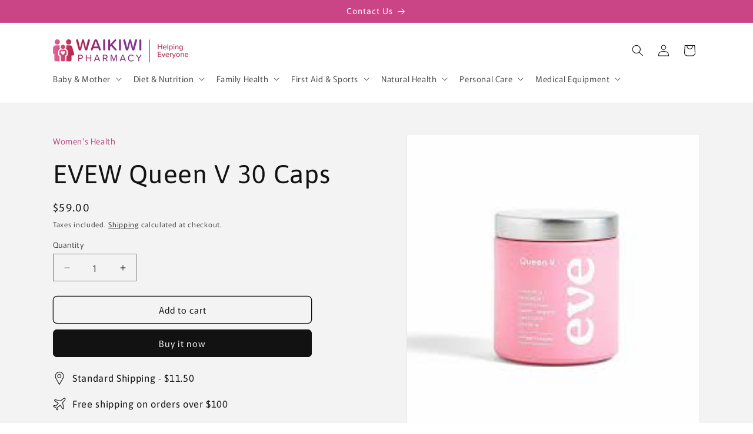

--- FILE ---
content_type: text/html; charset=utf-8
request_url: https://waikiwipharmacy.nz/products/evew-queen-v-30-caps
body_size: 26068
content:
<!doctype html>
<html class="js" lang="en">
  <head>
    <meta charset="utf-8">
    <meta http-equiv="X-UA-Compatible" content="IE=edge">
    <meta name="viewport" content="width=device-width,initial-scale=1">
    <meta name="theme-color" content="">
    <link rel="canonical" href="https://waikiwipharmacy.nz/products/evew-queen-v-30-caps"><link rel="icon" type="image/png" href="//waikiwipharmacy.nz/cdn/shop/files/waikiwi-pharmacy-favicon-32x32_72fff3c9-3a32-4884-8b5c-7b4a38f4b649.png?crop=center&height=32&v=1756789604&width=32"><link rel="preconnect" href="https://fonts.shopifycdn.com" crossorigin><title>
      EVEW Queen V 30 Caps
 &ndash; Waikiwi Pharmacy</title>

    
      <meta name="description" content="If the itches and niggles of thrush or BV nag at you more than you’d like, or if your gut health is something to be less than desired, the carefully chosen strains in V Good Probiotics will be your new BFFs to keep things calm, clear and carefree down there.Contains 30 capsules, one month&#39;s supply.">
    

    

<meta property="og:site_name" content="Waikiwi Pharmacy">
<meta property="og:url" content="https://waikiwipharmacy.nz/products/evew-queen-v-30-caps">
<meta property="og:title" content="EVEW Queen V 30 Caps">
<meta property="og:type" content="product">
<meta property="og:description" content="If the itches and niggles of thrush or BV nag at you more than you’d like, or if your gut health is something to be less than desired, the carefully chosen strains in V Good Probiotics will be your new BFFs to keep things calm, clear and carefree down there.Contains 30 capsules, one month&#39;s supply."><meta property="og:image" content="http://waikiwipharmacy.nz/cdn/shop/files/download_e356f602-02de-4e8e-8104-af36e8d90fbd.jpg?v=1733781915">
  <meta property="og:image:secure_url" content="https://waikiwipharmacy.nz/cdn/shop/files/download_e356f602-02de-4e8e-8104-af36e8d90fbd.jpg?v=1733781915">
  <meta property="og:image:width" content="225">
  <meta property="og:image:height" content="225"><meta property="og:price:amount" content="59.00">
  <meta property="og:price:currency" content="NZD"><meta name="twitter:card" content="summary_large_image">
<meta name="twitter:title" content="EVEW Queen V 30 Caps">
<meta name="twitter:description" content="If the itches and niggles of thrush or BV nag at you more than you’d like, or if your gut health is something to be less than desired, the carefully chosen strains in V Good Probiotics will be your new BFFs to keep things calm, clear and carefree down there.Contains 30 capsules, one month&#39;s supply.">


    <script src="//waikiwipharmacy.nz/cdn/shop/t/17/assets/constants.js?v=132983761750457495441756776306" defer="defer"></script>
    <script src="//waikiwipharmacy.nz/cdn/shop/t/17/assets/pubsub.js?v=25310214064522200911756776308" defer="defer"></script>
    <script src="//waikiwipharmacy.nz/cdn/shop/t/17/assets/global.js?v=7301445359237545521756776307" defer="defer"></script>
    <script src="//waikiwipharmacy.nz/cdn/shop/t/17/assets/details-disclosure.js?v=13653116266235556501756776306" defer="defer"></script>
    <script src="//waikiwipharmacy.nz/cdn/shop/t/17/assets/details-modal.js?v=25581673532751508451756776306" defer="defer"></script>
    <script src="//waikiwipharmacy.nz/cdn/shop/t/17/assets/search-form.js?v=133129549252120666541756776308" defer="defer"></script><script src="//waikiwipharmacy.nz/cdn/shop/t/17/assets/animations.js?v=88693664871331136111756776306" defer="defer"></script><script>window.performance && window.performance.mark && window.performance.mark('shopify.content_for_header.start');</script><meta name="google-site-verification" content="shS9uMSO9tM7JPIF4MbgZi5WTmMe1DsWE_UzUqZfC44">
<meta name="google-site-verification" content="QEdRPZGJdXzWCJ3ENtxUj8h5ZxTNEhqCndc0IfX1QYk">
<meta name="facebook-domain-verification" content="7iiehsdl7x4azug24oako3kanfas63">
<meta id="shopify-digital-wallet" name="shopify-digital-wallet" content="/5438701683/digital_wallets/dialog">
<link rel="alternate" type="application/json+oembed" href="https://waikiwipharmacy.nz/products/evew-queen-v-30-caps.oembed">
<script async="async" src="/checkouts/internal/preloads.js?locale=en-NZ"></script>
<script id="shopify-features" type="application/json">{"accessToken":"b934e4a02fcac4b24121860f64e10af0","betas":["rich-media-storefront-analytics"],"domain":"waikiwipharmacy.nz","predictiveSearch":true,"shopId":5438701683,"locale":"en"}</script>
<script>var Shopify = Shopify || {};
Shopify.shop = "womens-health-expert.myshopify.com";
Shopify.locale = "en";
Shopify.currency = {"active":"NZD","rate":"1.0"};
Shopify.country = "NZ";
Shopify.theme = {"name":"Rise","id":139530502259,"schema_name":"Rise","schema_version":"15.4.0","theme_store_id":2738,"role":"main"};
Shopify.theme.handle = "null";
Shopify.theme.style = {"id":null,"handle":null};
Shopify.cdnHost = "waikiwipharmacy.nz/cdn";
Shopify.routes = Shopify.routes || {};
Shopify.routes.root = "/";</script>
<script type="module">!function(o){(o.Shopify=o.Shopify||{}).modules=!0}(window);</script>
<script>!function(o){function n(){var o=[];function n(){o.push(Array.prototype.slice.apply(arguments))}return n.q=o,n}var t=o.Shopify=o.Shopify||{};t.loadFeatures=n(),t.autoloadFeatures=n()}(window);</script>
<script id="shop-js-analytics" type="application/json">{"pageType":"product"}</script>
<script defer="defer" async type="module" src="//waikiwipharmacy.nz/cdn/shopifycloud/shop-js/modules/v2/client.init-shop-cart-sync_C5BV16lS.en.esm.js"></script>
<script defer="defer" async type="module" src="//waikiwipharmacy.nz/cdn/shopifycloud/shop-js/modules/v2/chunk.common_CygWptCX.esm.js"></script>
<script type="module">
  await import("//waikiwipharmacy.nz/cdn/shopifycloud/shop-js/modules/v2/client.init-shop-cart-sync_C5BV16lS.en.esm.js");
await import("//waikiwipharmacy.nz/cdn/shopifycloud/shop-js/modules/v2/chunk.common_CygWptCX.esm.js");

  window.Shopify.SignInWithShop?.initShopCartSync?.({"fedCMEnabled":true,"windoidEnabled":true});

</script>
<script id="__st">var __st={"a":5438701683,"offset":46800,"reqid":"0a6d1f71-bb77-47be-942a-71f327926552-1768645844","pageurl":"waikiwipharmacy.nz\/products\/evew-queen-v-30-caps","u":"0e690a53048e","p":"product","rtyp":"product","rid":7724394283123};</script>
<script>window.ShopifyPaypalV4VisibilityTracking = true;</script>
<script id="captcha-bootstrap">!function(){'use strict';const t='contact',e='account',n='new_comment',o=[[t,t],['blogs',n],['comments',n],[t,'customer']],c=[[e,'customer_login'],[e,'guest_login'],[e,'recover_customer_password'],[e,'create_customer']],r=t=>t.map((([t,e])=>`form[action*='/${t}']:not([data-nocaptcha='true']) input[name='form_type'][value='${e}']`)).join(','),a=t=>()=>t?[...document.querySelectorAll(t)].map((t=>t.form)):[];function s(){const t=[...o],e=r(t);return a(e)}const i='password',u='form_key',d=['recaptcha-v3-token','g-recaptcha-response','h-captcha-response',i],f=()=>{try{return window.sessionStorage}catch{return}},m='__shopify_v',_=t=>t.elements[u];function p(t,e,n=!1){try{const o=window.sessionStorage,c=JSON.parse(o.getItem(e)),{data:r}=function(t){const{data:e,action:n}=t;return t[m]||n?{data:e,action:n}:{data:t,action:n}}(c);for(const[e,n]of Object.entries(r))t.elements[e]&&(t.elements[e].value=n);n&&o.removeItem(e)}catch(o){console.error('form repopulation failed',{error:o})}}const l='form_type',E='cptcha';function T(t){t.dataset[E]=!0}const w=window,h=w.document,L='Shopify',v='ce_forms',y='captcha';let A=!1;((t,e)=>{const n=(g='f06e6c50-85a8-45c8-87d0-21a2b65856fe',I='https://cdn.shopify.com/shopifycloud/storefront-forms-hcaptcha/ce_storefront_forms_captcha_hcaptcha.v1.5.2.iife.js',D={infoText:'Protected by hCaptcha',privacyText:'Privacy',termsText:'Terms'},(t,e,n)=>{const o=w[L][v],c=o.bindForm;if(c)return c(t,g,e,D).then(n);var r;o.q.push([[t,g,e,D],n]),r=I,A||(h.body.append(Object.assign(h.createElement('script'),{id:'captcha-provider',async:!0,src:r})),A=!0)});var g,I,D;w[L]=w[L]||{},w[L][v]=w[L][v]||{},w[L][v].q=[],w[L][y]=w[L][y]||{},w[L][y].protect=function(t,e){n(t,void 0,e),T(t)},Object.freeze(w[L][y]),function(t,e,n,w,h,L){const[v,y,A,g]=function(t,e,n){const i=e?o:[],u=t?c:[],d=[...i,...u],f=r(d),m=r(i),_=r(d.filter((([t,e])=>n.includes(e))));return[a(f),a(m),a(_),s()]}(w,h,L),I=t=>{const e=t.target;return e instanceof HTMLFormElement?e:e&&e.form},D=t=>v().includes(t);t.addEventListener('submit',(t=>{const e=I(t);if(!e)return;const n=D(e)&&!e.dataset.hcaptchaBound&&!e.dataset.recaptchaBound,o=_(e),c=g().includes(e)&&(!o||!o.value);(n||c)&&t.preventDefault(),c&&!n&&(function(t){try{if(!f())return;!function(t){const e=f();if(!e)return;const n=_(t);if(!n)return;const o=n.value;o&&e.removeItem(o)}(t);const e=Array.from(Array(32),(()=>Math.random().toString(36)[2])).join('');!function(t,e){_(t)||t.append(Object.assign(document.createElement('input'),{type:'hidden',name:u})),t.elements[u].value=e}(t,e),function(t,e){const n=f();if(!n)return;const o=[...t.querySelectorAll(`input[type='${i}']`)].map((({name:t})=>t)),c=[...d,...o],r={};for(const[a,s]of new FormData(t).entries())c.includes(a)||(r[a]=s);n.setItem(e,JSON.stringify({[m]:1,action:t.action,data:r}))}(t,e)}catch(e){console.error('failed to persist form',e)}}(e),e.submit())}));const S=(t,e)=>{t&&!t.dataset[E]&&(n(t,e.some((e=>e===t))),T(t))};for(const o of['focusin','change'])t.addEventListener(o,(t=>{const e=I(t);D(e)&&S(e,y())}));const B=e.get('form_key'),M=e.get(l),P=B&&M;t.addEventListener('DOMContentLoaded',(()=>{const t=y();if(P)for(const e of t)e.elements[l].value===M&&p(e,B);[...new Set([...A(),...v().filter((t=>'true'===t.dataset.shopifyCaptcha))])].forEach((e=>S(e,t)))}))}(h,new URLSearchParams(w.location.search),n,t,e,['guest_login'])})(!0,!0)}();</script>
<script integrity="sha256-4kQ18oKyAcykRKYeNunJcIwy7WH5gtpwJnB7kiuLZ1E=" data-source-attribution="shopify.loadfeatures" defer="defer" src="//waikiwipharmacy.nz/cdn/shopifycloud/storefront/assets/storefront/load_feature-a0a9edcb.js" crossorigin="anonymous"></script>
<script data-source-attribution="shopify.dynamic_checkout.dynamic.init">var Shopify=Shopify||{};Shopify.PaymentButton=Shopify.PaymentButton||{isStorefrontPortableWallets:!0,init:function(){window.Shopify.PaymentButton.init=function(){};var t=document.createElement("script");t.src="https://waikiwipharmacy.nz/cdn/shopifycloud/portable-wallets/latest/portable-wallets.en.js",t.type="module",document.head.appendChild(t)}};
</script>
<script data-source-attribution="shopify.dynamic_checkout.buyer_consent">
  function portableWalletsHideBuyerConsent(e){var t=document.getElementById("shopify-buyer-consent"),n=document.getElementById("shopify-subscription-policy-button");t&&n&&(t.classList.add("hidden"),t.setAttribute("aria-hidden","true"),n.removeEventListener("click",e))}function portableWalletsShowBuyerConsent(e){var t=document.getElementById("shopify-buyer-consent"),n=document.getElementById("shopify-subscription-policy-button");t&&n&&(t.classList.remove("hidden"),t.removeAttribute("aria-hidden"),n.addEventListener("click",e))}window.Shopify?.PaymentButton&&(window.Shopify.PaymentButton.hideBuyerConsent=portableWalletsHideBuyerConsent,window.Shopify.PaymentButton.showBuyerConsent=portableWalletsShowBuyerConsent);
</script>
<script>
  function portableWalletsCleanup(e){e&&e.src&&console.error("Failed to load portable wallets script "+e.src);var t=document.querySelectorAll("shopify-accelerated-checkout .shopify-payment-button__skeleton, shopify-accelerated-checkout-cart .wallet-cart-button__skeleton"),e=document.getElementById("shopify-buyer-consent");for(let e=0;e<t.length;e++)t[e].remove();e&&e.remove()}function portableWalletsNotLoadedAsModule(e){e instanceof ErrorEvent&&"string"==typeof e.message&&e.message.includes("import.meta")&&"string"==typeof e.filename&&e.filename.includes("portable-wallets")&&(window.removeEventListener("error",portableWalletsNotLoadedAsModule),window.Shopify.PaymentButton.failedToLoad=e,"loading"===document.readyState?document.addEventListener("DOMContentLoaded",window.Shopify.PaymentButton.init):window.Shopify.PaymentButton.init())}window.addEventListener("error",portableWalletsNotLoadedAsModule);
</script>

<script type="module" src="https://waikiwipharmacy.nz/cdn/shopifycloud/portable-wallets/latest/portable-wallets.en.js" onError="portableWalletsCleanup(this)" crossorigin="anonymous"></script>
<script nomodule>
  document.addEventListener("DOMContentLoaded", portableWalletsCleanup);
</script>

<link id="shopify-accelerated-checkout-styles" rel="stylesheet" media="screen" href="https://waikiwipharmacy.nz/cdn/shopifycloud/portable-wallets/latest/accelerated-checkout-backwards-compat.css" crossorigin="anonymous">
<style id="shopify-accelerated-checkout-cart">
        #shopify-buyer-consent {
  margin-top: 1em;
  display: inline-block;
  width: 100%;
}

#shopify-buyer-consent.hidden {
  display: none;
}

#shopify-subscription-policy-button {
  background: none;
  border: none;
  padding: 0;
  text-decoration: underline;
  font-size: inherit;
  cursor: pointer;
}

#shopify-subscription-policy-button::before {
  box-shadow: none;
}

      </style>
<script id="sections-script" data-sections="header" defer="defer" src="//waikiwipharmacy.nz/cdn/shop/t/17/compiled_assets/scripts.js?1860"></script>
<script>window.performance && window.performance.mark && window.performance.mark('shopify.content_for_header.end');</script>


    <style data-shopify>
      @font-face {
  font-family: Murecho;
  font-weight: 400;
  font-style: normal;
  font-display: swap;
  src: url("//waikiwipharmacy.nz/cdn/fonts/murecho/murecho_n4.48026a226f97b34dd378daf307ec4f9bcdf1dd4c.woff2") format("woff2"),
       url("//waikiwipharmacy.nz/cdn/fonts/murecho/murecho_n4.62af42a5730130829855fc8b72500870b1c3928f.woff") format("woff");
}

      @font-face {
  font-family: Murecho;
  font-weight: 700;
  font-style: normal;
  font-display: swap;
  src: url("//waikiwipharmacy.nz/cdn/fonts/murecho/murecho_n7.85aa37ea273eee5593712f2d3fa544d877fef839.woff2") format("woff2"),
       url("//waikiwipharmacy.nz/cdn/fonts/murecho/murecho_n7.fdc74c3f8eb063037894d0a2144b94bc1eb95a6e.woff") format("woff");
}

      
      
      @font-face {
  font-family: Asap;
  font-weight: 400;
  font-style: normal;
  font-display: swap;
  src: url("//waikiwipharmacy.nz/cdn/fonts/asap/asap_n4.994be5d5211fe3b2dda4ebd41cf2b04f4dfe140e.woff2") format("woff2"),
       url("//waikiwipharmacy.nz/cdn/fonts/asap/asap_n4.e7f26429238df8651924f4a97a5e9467c7cf683b.woff") format("woff");
}


      
        :root,
        .color-scheme-1 {
          --color-background: 255,255,255;
        
          --gradient-background: #ffffff;
        

        

        --color-foreground: 18,18,18;
        --color-background-contrast: 191,191,191;
        --color-shadow: 18,18,18;
        --color-button: 201,69,134;
        --color-button-text: 255,255,255;
        --color-secondary-button: 255,255,255;
        --color-secondary-button-text: 201,69,134;
        --color-link: 201,69,134;
        --color-badge-foreground: 18,18,18;
        --color-badge-background: 255,255,255;
        --color-badge-border: 18,18,18;
        --payment-terms-background-color: rgb(255 255 255);
      }
      
        
        .color-scheme-2 {
          --color-background: 243,243,243;
        
          --gradient-background: #f3f3f3;
        

        

        --color-foreground: 18,18,18;
        --color-background-contrast: 179,179,179;
        --color-shadow: 18,18,18;
        --color-button: 18,18,18;
        --color-button-text: 243,243,243;
        --color-secondary-button: 243,243,243;
        --color-secondary-button-text: 18,18,18;
        --color-link: 18,18,18;
        --color-badge-foreground: 18,18,18;
        --color-badge-background: 243,243,243;
        --color-badge-border: 18,18,18;
        --payment-terms-background-color: rgb(243 243 243);
      }
      
        
        .color-scheme-3 {
          --color-background: 36,40,51;
        
          --gradient-background: #242833;
        

        

        --color-foreground: 255,255,255;
        --color-background-contrast: 47,52,66;
        --color-shadow: 18,18,18;
        --color-button: 255,255,255;
        --color-button-text: 0,0,0;
        --color-secondary-button: 36,40,51;
        --color-secondary-button-text: 255,255,255;
        --color-link: 255,255,255;
        --color-badge-foreground: 255,255,255;
        --color-badge-background: 36,40,51;
        --color-badge-border: 255,255,255;
        --payment-terms-background-color: rgb(36 40 51);
      }
      
        
        .color-scheme-4 {
          --color-background: 18,18,18;
        
          --gradient-background: #121212;
        

        

        --color-foreground: 255,255,255;
        --color-background-contrast: 146,146,146;
        --color-shadow: 18,18,18;
        --color-button: 255,255,255;
        --color-button-text: 18,18,18;
        --color-secondary-button: 18,18,18;
        --color-secondary-button-text: 255,255,255;
        --color-link: 255,255,255;
        --color-badge-foreground: 255,255,255;
        --color-badge-background: 18,18,18;
        --color-badge-border: 255,255,255;
        --payment-terms-background-color: rgb(18 18 18);
      }
      
        
        .color-scheme-5 {
          --color-background: 201,69,134;
        
          --gradient-background: #c94586;
        

        

        --color-foreground: 255,255,255;
        --color-background-contrast: 110,32,71;
        --color-shadow: 18,18,18;
        --color-button: 255,255,255;
        --color-button-text: 51,79,180;
        --color-secondary-button: 201,69,134;
        --color-secondary-button-text: 255,255,255;
        --color-link: 255,255,255;
        --color-badge-foreground: 255,255,255;
        --color-badge-background: 201,69,134;
        --color-badge-border: 255,255,255;
        --payment-terms-background-color: rgb(201 69 134);
      }
      
        
        .color-scheme-6ea336f4-ff1f-4fe4-9798-18f503825de3 {
          --color-background: 167,65,134;
        
          --gradient-background: #a74186;
        

        

        --color-foreground: 255,255,255;
        --color-background-contrast: 75,29,60;
        --color-shadow: 18,18,18;
        --color-button: 255,255,255;
        --color-button-text: 201,69,134;
        --color-secondary-button: 167,65,134;
        --color-secondary-button-text: 201,69,134;
        --color-link: 201,69,134;
        --color-badge-foreground: 255,255,255;
        --color-badge-background: 167,65,134;
        --color-badge-border: 255,255,255;
        --payment-terms-background-color: rgb(167 65 134);
      }
      

      body, .color-scheme-1, .color-scheme-2, .color-scheme-3, .color-scheme-4, .color-scheme-5, .color-scheme-6ea336f4-ff1f-4fe4-9798-18f503825de3 {
        color: rgba(var(--color-foreground), 0.75);
        background-color: rgb(var(--color-background));
      }

      :root {
        --font-body-family: Murecho, sans-serif;
        --font-body-style: normal;
        --font-body-weight: 400;
        --font-body-weight-bold: 700;

        --font-heading-family: Asap, sans-serif;
        --font-heading-style: normal;
        --font-heading-weight: 400;

        --font-body-scale: 1.0;
        --font-heading-scale: 1.1;

        --media-padding: px;
        --media-border-opacity: 0.05;
        --media-border-width: 1px;
        --media-radius: 0px;
        --media-shadow-opacity: 0.0;
        --media-shadow-horizontal-offset: 0px;
        --media-shadow-vertical-offset: 4px;
        --media-shadow-blur-radius: 5px;
        --media-shadow-visible: 0;

        --page-width: 120rem;
        --page-width-margin: 0rem;

        --product-card-image-padding: 0.0rem;
        --product-card-corner-radius: 1.2rem;
        --product-card-text-alignment: left;
        --product-card-border-width: 0.0rem;
        --product-card-border-opacity: 0.8;
        --product-card-shadow-opacity: 0.05;
        --product-card-shadow-visible: 1;
        --product-card-shadow-horizontal-offset: 0.0rem;
        --product-card-shadow-vertical-offset: 0.4rem;
        --product-card-shadow-blur-radius: 0.5rem;

        --collection-card-image-padding: 0.8rem;
        --collection-card-corner-radius: 0.0rem;
        --collection-card-text-alignment: left;
        --collection-card-border-width: 0.0rem;
        --collection-card-border-opacity: 0.1;
        --collection-card-shadow-opacity: 0.0;
        --collection-card-shadow-visible: 0;
        --collection-card-shadow-horizontal-offset: 0.0rem;
        --collection-card-shadow-vertical-offset: 0.4rem;
        --collection-card-shadow-blur-radius: 0.5rem;

        --blog-card-image-padding: 0.0rem;
        --blog-card-corner-radius: 0.0rem;
        --blog-card-text-alignment: left;
        --blog-card-border-width: 0.0rem;
        --blog-card-border-opacity: 0.1;
        --blog-card-shadow-opacity: 0.0;
        --blog-card-shadow-visible: 0;
        --blog-card-shadow-horizontal-offset: 0.0rem;
        --blog-card-shadow-vertical-offset: 0.4rem;
        --blog-card-shadow-blur-radius: 0.5rem;

        --badge-corner-radius: 4.0rem;

        --popup-border-width: 1px;
        --popup-border-opacity: 0.1;
        --popup-corner-radius: 0px;
        --popup-shadow-opacity: 0.05;
        --popup-shadow-horizontal-offset: 0px;
        --popup-shadow-vertical-offset: 4px;
        --popup-shadow-blur-radius: 5px;

        --drawer-border-width: 1px;
        --drawer-border-opacity: 0.1;
        --drawer-shadow-opacity: 0.0;
        --drawer-shadow-horizontal-offset: 0px;
        --drawer-shadow-vertical-offset: 4px;
        --drawer-shadow-blur-radius: 5px;

        --spacing-sections-desktop: 0px;
        --spacing-sections-mobile: 0px;

        --grid-desktop-vertical-spacing: 8px;
        --grid-desktop-horizontal-spacing: 8px;
        --grid-mobile-vertical-spacing: 4px;
        --grid-mobile-horizontal-spacing: 4px;

        --text-boxes-border-opacity: 0.1;
        --text-boxes-border-width: 0px;
        --text-boxes-radius: 0px;
        --text-boxes-shadow-opacity: 0.0;
        --text-boxes-shadow-visible: 0;
        --text-boxes-shadow-horizontal-offset: 0px;
        --text-boxes-shadow-vertical-offset: 4px;
        --text-boxes-shadow-blur-radius: 5px;

        --buttons-radius: 6px;
        --buttons-radius-outset: 7px;
        --buttons-border-width: 1px;
        --buttons-border-opacity: 1.0;
        --buttons-shadow-opacity: 0.0;
        --buttons-shadow-visible: 0;
        --buttons-shadow-horizontal-offset: 0px;
        --buttons-shadow-vertical-offset: 4px;
        --buttons-shadow-blur-radius: 5px;
        --buttons-border-offset: 0.3px;

        --inputs-radius: 0px;
        --inputs-border-width: 1px;
        --inputs-border-opacity: 0.55;
        --inputs-shadow-opacity: 0.0;
        --inputs-shadow-horizontal-offset: 0px;
        --inputs-margin-offset: 0px;
        --inputs-shadow-vertical-offset: 4px;
        --inputs-shadow-blur-radius: 5px;
        --inputs-radius-outset: 0px;

        --variant-pills-radius: 40px;
        --variant-pills-border-width: 1px;
        --variant-pills-border-opacity: 0.55;
        --variant-pills-shadow-opacity: 0.0;
        --variant-pills-shadow-horizontal-offset: 0px;
        --variant-pills-shadow-vertical-offset: 4px;
        --variant-pills-shadow-blur-radius: 5px;
      }

      *,
      *::before,
      *::after {
        box-sizing: inherit;
      }

      html {
        box-sizing: border-box;
        font-size: calc(var(--font-body-scale) * 62.5%);
        height: 100%;
      }

      body {
        display: grid;
        grid-template-rows: auto auto 1fr auto;
        grid-template-columns: 100%;
        min-height: 100%;
        margin: 0;
        font-size: 1.5rem;
        letter-spacing: 0.06rem;
        line-height: calc(1 + 0.8 / var(--font-body-scale));
        font-family: var(--font-body-family);
        font-style: var(--font-body-style);
        font-weight: var(--font-body-weight);
      }

      @media screen and (min-width: 750px) {
        body {
          font-size: 1.6rem;
        }
      }
    </style>

    <link href="//waikiwipharmacy.nz/cdn/shop/t/17/assets/base.css?v=159841507637079171801756776306" rel="stylesheet" type="text/css" media="all" />
    <link rel="stylesheet" href="//waikiwipharmacy.nz/cdn/shop/t/17/assets/component-cart-items.css?v=13033300910818915211756776306" media="print" onload="this.media='all'"><link href="//waikiwipharmacy.nz/cdn/shop/t/17/assets/component-cart-drawer.css?v=39223250576183958541756776306" rel="stylesheet" type="text/css" media="all" />
      <link href="//waikiwipharmacy.nz/cdn/shop/t/17/assets/component-cart.css?v=164708765130180853531756776306" rel="stylesheet" type="text/css" media="all" />
      <link href="//waikiwipharmacy.nz/cdn/shop/t/17/assets/component-totals.css?v=15906652033866631521756776306" rel="stylesheet" type="text/css" media="all" />
      <link href="//waikiwipharmacy.nz/cdn/shop/t/17/assets/component-price.css?v=47596247576480123001756776306" rel="stylesheet" type="text/css" media="all" />
      <link href="//waikiwipharmacy.nz/cdn/shop/t/17/assets/component-discounts.css?v=152760482443307489271756776306" rel="stylesheet" type="text/css" media="all" />

      <link rel="preload" as="font" href="//waikiwipharmacy.nz/cdn/fonts/murecho/murecho_n4.48026a226f97b34dd378daf307ec4f9bcdf1dd4c.woff2" type="font/woff2" crossorigin>
      

      <link rel="preload" as="font" href="//waikiwipharmacy.nz/cdn/fonts/asap/asap_n4.994be5d5211fe3b2dda4ebd41cf2b04f4dfe140e.woff2" type="font/woff2" crossorigin>
      
<link
        rel="stylesheet"
        href="//waikiwipharmacy.nz/cdn/shop/t/17/assets/component-predictive-search.css?v=118923337488134913561756776306"
        media="print"
        onload="this.media='all'"
      ><script>
      if (Shopify.designMode) {
        document.documentElement.classList.add('shopify-design-mode');
      }
    </script>
  <link href="https://monorail-edge.shopifysvc.com" rel="dns-prefetch">
<script>(function(){if ("sendBeacon" in navigator && "performance" in window) {try {var session_token_from_headers = performance.getEntriesByType('navigation')[0].serverTiming.find(x => x.name == '_s').description;} catch {var session_token_from_headers = undefined;}var session_cookie_matches = document.cookie.match(/_shopify_s=([^;]*)/);var session_token_from_cookie = session_cookie_matches && session_cookie_matches.length === 2 ? session_cookie_matches[1] : "";var session_token = session_token_from_headers || session_token_from_cookie || "";function handle_abandonment_event(e) {var entries = performance.getEntries().filter(function(entry) {return /monorail-edge.shopifysvc.com/.test(entry.name);});if (!window.abandonment_tracked && entries.length === 0) {window.abandonment_tracked = true;var currentMs = Date.now();var navigation_start = performance.timing.navigationStart;var payload = {shop_id: 5438701683,url: window.location.href,navigation_start,duration: currentMs - navigation_start,session_token,page_type: "product"};window.navigator.sendBeacon("https://monorail-edge.shopifysvc.com/v1/produce", JSON.stringify({schema_id: "online_store_buyer_site_abandonment/1.1",payload: payload,metadata: {event_created_at_ms: currentMs,event_sent_at_ms: currentMs}}));}}window.addEventListener('pagehide', handle_abandonment_event);}}());</script>
<script id="web-pixels-manager-setup">(function e(e,d,r,n,o){if(void 0===o&&(o={}),!Boolean(null===(a=null===(i=window.Shopify)||void 0===i?void 0:i.analytics)||void 0===a?void 0:a.replayQueue)){var i,a;window.Shopify=window.Shopify||{};var t=window.Shopify;t.analytics=t.analytics||{};var s=t.analytics;s.replayQueue=[],s.publish=function(e,d,r){return s.replayQueue.push([e,d,r]),!0};try{self.performance.mark("wpm:start")}catch(e){}var l=function(){var e={modern:/Edge?\/(1{2}[4-9]|1[2-9]\d|[2-9]\d{2}|\d{4,})\.\d+(\.\d+|)|Firefox\/(1{2}[4-9]|1[2-9]\d|[2-9]\d{2}|\d{4,})\.\d+(\.\d+|)|Chrom(ium|e)\/(9{2}|\d{3,})\.\d+(\.\d+|)|(Maci|X1{2}).+ Version\/(15\.\d+|(1[6-9]|[2-9]\d|\d{3,})\.\d+)([,.]\d+|)( \(\w+\)|)( Mobile\/\w+|) Safari\/|Chrome.+OPR\/(9{2}|\d{3,})\.\d+\.\d+|(CPU[ +]OS|iPhone[ +]OS|CPU[ +]iPhone|CPU IPhone OS|CPU iPad OS)[ +]+(15[._]\d+|(1[6-9]|[2-9]\d|\d{3,})[._]\d+)([._]\d+|)|Android:?[ /-](13[3-9]|1[4-9]\d|[2-9]\d{2}|\d{4,})(\.\d+|)(\.\d+|)|Android.+Firefox\/(13[5-9]|1[4-9]\d|[2-9]\d{2}|\d{4,})\.\d+(\.\d+|)|Android.+Chrom(ium|e)\/(13[3-9]|1[4-9]\d|[2-9]\d{2}|\d{4,})\.\d+(\.\d+|)|SamsungBrowser\/([2-9]\d|\d{3,})\.\d+/,legacy:/Edge?\/(1[6-9]|[2-9]\d|\d{3,})\.\d+(\.\d+|)|Firefox\/(5[4-9]|[6-9]\d|\d{3,})\.\d+(\.\d+|)|Chrom(ium|e)\/(5[1-9]|[6-9]\d|\d{3,})\.\d+(\.\d+|)([\d.]+$|.*Safari\/(?![\d.]+ Edge\/[\d.]+$))|(Maci|X1{2}).+ Version\/(10\.\d+|(1[1-9]|[2-9]\d|\d{3,})\.\d+)([,.]\d+|)( \(\w+\)|)( Mobile\/\w+|) Safari\/|Chrome.+OPR\/(3[89]|[4-9]\d|\d{3,})\.\d+\.\d+|(CPU[ +]OS|iPhone[ +]OS|CPU[ +]iPhone|CPU IPhone OS|CPU iPad OS)[ +]+(10[._]\d+|(1[1-9]|[2-9]\d|\d{3,})[._]\d+)([._]\d+|)|Android:?[ /-](13[3-9]|1[4-9]\d|[2-9]\d{2}|\d{4,})(\.\d+|)(\.\d+|)|Mobile Safari.+OPR\/([89]\d|\d{3,})\.\d+\.\d+|Android.+Firefox\/(13[5-9]|1[4-9]\d|[2-9]\d{2}|\d{4,})\.\d+(\.\d+|)|Android.+Chrom(ium|e)\/(13[3-9]|1[4-9]\d|[2-9]\d{2}|\d{4,})\.\d+(\.\d+|)|Android.+(UC? ?Browser|UCWEB|U3)[ /]?(15\.([5-9]|\d{2,})|(1[6-9]|[2-9]\d|\d{3,})\.\d+)\.\d+|SamsungBrowser\/(5\.\d+|([6-9]|\d{2,})\.\d+)|Android.+MQ{2}Browser\/(14(\.(9|\d{2,})|)|(1[5-9]|[2-9]\d|\d{3,})(\.\d+|))(\.\d+|)|K[Aa][Ii]OS\/(3\.\d+|([4-9]|\d{2,})\.\d+)(\.\d+|)/},d=e.modern,r=e.legacy,n=navigator.userAgent;return n.match(d)?"modern":n.match(r)?"legacy":"unknown"}(),u="modern"===l?"modern":"legacy",c=(null!=n?n:{modern:"",legacy:""})[u],f=function(e){return[e.baseUrl,"/wpm","/b",e.hashVersion,"modern"===e.buildTarget?"m":"l",".js"].join("")}({baseUrl:d,hashVersion:r,buildTarget:u}),m=function(e){var d=e.version,r=e.bundleTarget,n=e.surface,o=e.pageUrl,i=e.monorailEndpoint;return{emit:function(e){var a=e.status,t=e.errorMsg,s=(new Date).getTime(),l=JSON.stringify({metadata:{event_sent_at_ms:s},events:[{schema_id:"web_pixels_manager_load/3.1",payload:{version:d,bundle_target:r,page_url:o,status:a,surface:n,error_msg:t},metadata:{event_created_at_ms:s}}]});if(!i)return console&&console.warn&&console.warn("[Web Pixels Manager] No Monorail endpoint provided, skipping logging."),!1;try{return self.navigator.sendBeacon.bind(self.navigator)(i,l)}catch(e){}var u=new XMLHttpRequest;try{return u.open("POST",i,!0),u.setRequestHeader("Content-Type","text/plain"),u.send(l),!0}catch(e){return console&&console.warn&&console.warn("[Web Pixels Manager] Got an unhandled error while logging to Monorail."),!1}}}}({version:r,bundleTarget:l,surface:e.surface,pageUrl:self.location.href,monorailEndpoint:e.monorailEndpoint});try{o.browserTarget=l,function(e){var d=e.src,r=e.async,n=void 0===r||r,o=e.onload,i=e.onerror,a=e.sri,t=e.scriptDataAttributes,s=void 0===t?{}:t,l=document.createElement("script"),u=document.querySelector("head"),c=document.querySelector("body");if(l.async=n,l.src=d,a&&(l.integrity=a,l.crossOrigin="anonymous"),s)for(var f in s)if(Object.prototype.hasOwnProperty.call(s,f))try{l.dataset[f]=s[f]}catch(e){}if(o&&l.addEventListener("load",o),i&&l.addEventListener("error",i),u)u.appendChild(l);else{if(!c)throw new Error("Did not find a head or body element to append the script");c.appendChild(l)}}({src:f,async:!0,onload:function(){if(!function(){var e,d;return Boolean(null===(d=null===(e=window.Shopify)||void 0===e?void 0:e.analytics)||void 0===d?void 0:d.initialized)}()){var d=window.webPixelsManager.init(e)||void 0;if(d){var r=window.Shopify.analytics;r.replayQueue.forEach((function(e){var r=e[0],n=e[1],o=e[2];d.publishCustomEvent(r,n,o)})),r.replayQueue=[],r.publish=d.publishCustomEvent,r.visitor=d.visitor,r.initialized=!0}}},onerror:function(){return m.emit({status:"failed",errorMsg:"".concat(f," has failed to load")})},sri:function(e){var d=/^sha384-[A-Za-z0-9+/=]+$/;return"string"==typeof e&&d.test(e)}(c)?c:"",scriptDataAttributes:o}),m.emit({status:"loading"})}catch(e){m.emit({status:"failed",errorMsg:(null==e?void 0:e.message)||"Unknown error"})}}})({shopId: 5438701683,storefrontBaseUrl: "https://waikiwipharmacy.nz",extensionsBaseUrl: "https://extensions.shopifycdn.com/cdn/shopifycloud/web-pixels-manager",monorailEndpoint: "https://monorail-edge.shopifysvc.com/unstable/produce_batch",surface: "storefront-renderer",enabledBetaFlags: ["2dca8a86"],webPixelsConfigList: [{"id":"393969779","configuration":"{\"config\":\"{\\\"pixel_id\\\":\\\"G-6G0Z0FH0F4\\\",\\\"target_country\\\":\\\"NZ\\\",\\\"gtag_events\\\":[{\\\"type\\\":\\\"search\\\",\\\"action_label\\\":\\\"G-6G0Z0FH0F4\\\"},{\\\"type\\\":\\\"begin_checkout\\\",\\\"action_label\\\":\\\"G-6G0Z0FH0F4\\\"},{\\\"type\\\":\\\"view_item\\\",\\\"action_label\\\":[\\\"G-6G0Z0FH0F4\\\",\\\"MC-7R9Y9HJLZF\\\"]},{\\\"type\\\":\\\"purchase\\\",\\\"action_label\\\":[\\\"G-6G0Z0FH0F4\\\",\\\"MC-7R9Y9HJLZF\\\"]},{\\\"type\\\":\\\"page_view\\\",\\\"action_label\\\":[\\\"G-6G0Z0FH0F4\\\",\\\"MC-7R9Y9HJLZF\\\"]},{\\\"type\\\":\\\"add_payment_info\\\",\\\"action_label\\\":\\\"G-6G0Z0FH0F4\\\"},{\\\"type\\\":\\\"add_to_cart\\\",\\\"action_label\\\":\\\"G-6G0Z0FH0F4\\\"}],\\\"enable_monitoring_mode\\\":false}\"}","eventPayloadVersion":"v1","runtimeContext":"OPEN","scriptVersion":"b2a88bafab3e21179ed38636efcd8a93","type":"APP","apiClientId":1780363,"privacyPurposes":[],"dataSharingAdjustments":{"protectedCustomerApprovalScopes":["read_customer_address","read_customer_email","read_customer_name","read_customer_personal_data","read_customer_phone"]}},{"id":"189431923","configuration":"{\"pixel_id\":\"3512698272117782\",\"pixel_type\":\"facebook_pixel\",\"metaapp_system_user_token\":\"-\"}","eventPayloadVersion":"v1","runtimeContext":"OPEN","scriptVersion":"ca16bc87fe92b6042fbaa3acc2fbdaa6","type":"APP","apiClientId":2329312,"privacyPurposes":["ANALYTICS","MARKETING","SALE_OF_DATA"],"dataSharingAdjustments":{"protectedCustomerApprovalScopes":["read_customer_address","read_customer_email","read_customer_name","read_customer_personal_data","read_customer_phone"]}},{"id":"shopify-app-pixel","configuration":"{}","eventPayloadVersion":"v1","runtimeContext":"STRICT","scriptVersion":"0450","apiClientId":"shopify-pixel","type":"APP","privacyPurposes":["ANALYTICS","MARKETING"]},{"id":"shopify-custom-pixel","eventPayloadVersion":"v1","runtimeContext":"LAX","scriptVersion":"0450","apiClientId":"shopify-pixel","type":"CUSTOM","privacyPurposes":["ANALYTICS","MARKETING"]}],isMerchantRequest: false,initData: {"shop":{"name":"Waikiwi Pharmacy","paymentSettings":{"currencyCode":"NZD"},"myshopifyDomain":"womens-health-expert.myshopify.com","countryCode":"NZ","storefrontUrl":"https:\/\/waikiwipharmacy.nz"},"customer":null,"cart":null,"checkout":null,"productVariants":[{"price":{"amount":59.0,"currencyCode":"NZD"},"product":{"title":"EVEW Queen V 30 Caps","vendor":"Waikiwi Pharmacy","id":"7724394283123","untranslatedTitle":"EVEW Queen V 30 Caps","url":"\/products\/evew-queen-v-30-caps","type":"Website Product"},"id":"42138721583219","image":{"src":"\/\/waikiwipharmacy.nz\/cdn\/shop\/files\/download_e356f602-02de-4e8e-8104-af36e8d90fbd.jpg?v=1733781915"},"sku":"2617927","title":"Default Title","untranslatedTitle":"Default Title"}],"purchasingCompany":null},},"https://waikiwipharmacy.nz/cdn","fcfee988w5aeb613cpc8e4bc33m6693e112",{"modern":"","legacy":""},{"shopId":"5438701683","storefrontBaseUrl":"https:\/\/waikiwipharmacy.nz","extensionBaseUrl":"https:\/\/extensions.shopifycdn.com\/cdn\/shopifycloud\/web-pixels-manager","surface":"storefront-renderer","enabledBetaFlags":"[\"2dca8a86\"]","isMerchantRequest":"false","hashVersion":"fcfee988w5aeb613cpc8e4bc33m6693e112","publish":"custom","events":"[[\"page_viewed\",{}],[\"product_viewed\",{\"productVariant\":{\"price\":{\"amount\":59.0,\"currencyCode\":\"NZD\"},\"product\":{\"title\":\"EVEW Queen V 30 Caps\",\"vendor\":\"Waikiwi Pharmacy\",\"id\":\"7724394283123\",\"untranslatedTitle\":\"EVEW Queen V 30 Caps\",\"url\":\"\/products\/evew-queen-v-30-caps\",\"type\":\"Website Product\"},\"id\":\"42138721583219\",\"image\":{\"src\":\"\/\/waikiwipharmacy.nz\/cdn\/shop\/files\/download_e356f602-02de-4e8e-8104-af36e8d90fbd.jpg?v=1733781915\"},\"sku\":\"2617927\",\"title\":\"Default Title\",\"untranslatedTitle\":\"Default Title\"}}]]"});</script><script>
  window.ShopifyAnalytics = window.ShopifyAnalytics || {};
  window.ShopifyAnalytics.meta = window.ShopifyAnalytics.meta || {};
  window.ShopifyAnalytics.meta.currency = 'NZD';
  var meta = {"product":{"id":7724394283123,"gid":"gid:\/\/shopify\/Product\/7724394283123","vendor":"Waikiwi Pharmacy","type":"Website Product","handle":"evew-queen-v-30-caps","variants":[{"id":42138721583219,"price":5900,"name":"EVEW Queen V 30 Caps","public_title":null,"sku":"2617927"}],"remote":false},"page":{"pageType":"product","resourceType":"product","resourceId":7724394283123,"requestId":"0a6d1f71-bb77-47be-942a-71f327926552-1768645844"}};
  for (var attr in meta) {
    window.ShopifyAnalytics.meta[attr] = meta[attr];
  }
</script>
<script class="analytics">
  (function () {
    var customDocumentWrite = function(content) {
      var jquery = null;

      if (window.jQuery) {
        jquery = window.jQuery;
      } else if (window.Checkout && window.Checkout.$) {
        jquery = window.Checkout.$;
      }

      if (jquery) {
        jquery('body').append(content);
      }
    };

    var hasLoggedConversion = function(token) {
      if (token) {
        return document.cookie.indexOf('loggedConversion=' + token) !== -1;
      }
      return false;
    }

    var setCookieIfConversion = function(token) {
      if (token) {
        var twoMonthsFromNow = new Date(Date.now());
        twoMonthsFromNow.setMonth(twoMonthsFromNow.getMonth() + 2);

        document.cookie = 'loggedConversion=' + token + '; expires=' + twoMonthsFromNow;
      }
    }

    var trekkie = window.ShopifyAnalytics.lib = window.trekkie = window.trekkie || [];
    if (trekkie.integrations) {
      return;
    }
    trekkie.methods = [
      'identify',
      'page',
      'ready',
      'track',
      'trackForm',
      'trackLink'
    ];
    trekkie.factory = function(method) {
      return function() {
        var args = Array.prototype.slice.call(arguments);
        args.unshift(method);
        trekkie.push(args);
        return trekkie;
      };
    };
    for (var i = 0; i < trekkie.methods.length; i++) {
      var key = trekkie.methods[i];
      trekkie[key] = trekkie.factory(key);
    }
    trekkie.load = function(config) {
      trekkie.config = config || {};
      trekkie.config.initialDocumentCookie = document.cookie;
      var first = document.getElementsByTagName('script')[0];
      var script = document.createElement('script');
      script.type = 'text/javascript';
      script.onerror = function(e) {
        var scriptFallback = document.createElement('script');
        scriptFallback.type = 'text/javascript';
        scriptFallback.onerror = function(error) {
                var Monorail = {
      produce: function produce(monorailDomain, schemaId, payload) {
        var currentMs = new Date().getTime();
        var event = {
          schema_id: schemaId,
          payload: payload,
          metadata: {
            event_created_at_ms: currentMs,
            event_sent_at_ms: currentMs
          }
        };
        return Monorail.sendRequest("https://" + monorailDomain + "/v1/produce", JSON.stringify(event));
      },
      sendRequest: function sendRequest(endpointUrl, payload) {
        // Try the sendBeacon API
        if (window && window.navigator && typeof window.navigator.sendBeacon === 'function' && typeof window.Blob === 'function' && !Monorail.isIos12()) {
          var blobData = new window.Blob([payload], {
            type: 'text/plain'
          });

          if (window.navigator.sendBeacon(endpointUrl, blobData)) {
            return true;
          } // sendBeacon was not successful

        } // XHR beacon

        var xhr = new XMLHttpRequest();

        try {
          xhr.open('POST', endpointUrl);
          xhr.setRequestHeader('Content-Type', 'text/plain');
          xhr.send(payload);
        } catch (e) {
          console.log(e);
        }

        return false;
      },
      isIos12: function isIos12() {
        return window.navigator.userAgent.lastIndexOf('iPhone; CPU iPhone OS 12_') !== -1 || window.navigator.userAgent.lastIndexOf('iPad; CPU OS 12_') !== -1;
      }
    };
    Monorail.produce('monorail-edge.shopifysvc.com',
      'trekkie_storefront_load_errors/1.1',
      {shop_id: 5438701683,
      theme_id: 139530502259,
      app_name: "storefront",
      context_url: window.location.href,
      source_url: "//waikiwipharmacy.nz/cdn/s/trekkie.storefront.cd680fe47e6c39ca5d5df5f0a32d569bc48c0f27.min.js"});

        };
        scriptFallback.async = true;
        scriptFallback.src = '//waikiwipharmacy.nz/cdn/s/trekkie.storefront.cd680fe47e6c39ca5d5df5f0a32d569bc48c0f27.min.js';
        first.parentNode.insertBefore(scriptFallback, first);
      };
      script.async = true;
      script.src = '//waikiwipharmacy.nz/cdn/s/trekkie.storefront.cd680fe47e6c39ca5d5df5f0a32d569bc48c0f27.min.js';
      first.parentNode.insertBefore(script, first);
    };
    trekkie.load(
      {"Trekkie":{"appName":"storefront","development":false,"defaultAttributes":{"shopId":5438701683,"isMerchantRequest":null,"themeId":139530502259,"themeCityHash":"7711298068638009941","contentLanguage":"en","currency":"NZD","eventMetadataId":"3708a2ba-ab54-4697-b106-45e11c14e97c"},"isServerSideCookieWritingEnabled":true,"monorailRegion":"shop_domain","enabledBetaFlags":["65f19447"]},"Session Attribution":{},"S2S":{"facebookCapiEnabled":true,"source":"trekkie-storefront-renderer","apiClientId":580111}}
    );

    var loaded = false;
    trekkie.ready(function() {
      if (loaded) return;
      loaded = true;

      window.ShopifyAnalytics.lib = window.trekkie;

      var originalDocumentWrite = document.write;
      document.write = customDocumentWrite;
      try { window.ShopifyAnalytics.merchantGoogleAnalytics.call(this); } catch(error) {};
      document.write = originalDocumentWrite;

      window.ShopifyAnalytics.lib.page(null,{"pageType":"product","resourceType":"product","resourceId":7724394283123,"requestId":"0a6d1f71-bb77-47be-942a-71f327926552-1768645844","shopifyEmitted":true});

      var match = window.location.pathname.match(/checkouts\/(.+)\/(thank_you|post_purchase)/)
      var token = match? match[1]: undefined;
      if (!hasLoggedConversion(token)) {
        setCookieIfConversion(token);
        window.ShopifyAnalytics.lib.track("Viewed Product",{"currency":"NZD","variantId":42138721583219,"productId":7724394283123,"productGid":"gid:\/\/shopify\/Product\/7724394283123","name":"EVEW Queen V 30 Caps","price":"59.00","sku":"2617927","brand":"Waikiwi Pharmacy","variant":null,"category":"Website Product","nonInteraction":true,"remote":false},undefined,undefined,{"shopifyEmitted":true});
      window.ShopifyAnalytics.lib.track("monorail:\/\/trekkie_storefront_viewed_product\/1.1",{"currency":"NZD","variantId":42138721583219,"productId":7724394283123,"productGid":"gid:\/\/shopify\/Product\/7724394283123","name":"EVEW Queen V 30 Caps","price":"59.00","sku":"2617927","brand":"Waikiwi Pharmacy","variant":null,"category":"Website Product","nonInteraction":true,"remote":false,"referer":"https:\/\/waikiwipharmacy.nz\/products\/evew-queen-v-30-caps"});
      }
    });


        var eventsListenerScript = document.createElement('script');
        eventsListenerScript.async = true;
        eventsListenerScript.src = "//waikiwipharmacy.nz/cdn/shopifycloud/storefront/assets/shop_events_listener-3da45d37.js";
        document.getElementsByTagName('head')[0].appendChild(eventsListenerScript);

})();</script>
  <script>
  if (!window.ga || (window.ga && typeof window.ga !== 'function')) {
    window.ga = function ga() {
      (window.ga.q = window.ga.q || []).push(arguments);
      if (window.Shopify && window.Shopify.analytics && typeof window.Shopify.analytics.publish === 'function') {
        window.Shopify.analytics.publish("ga_stub_called", {}, {sendTo: "google_osp_migration"});
      }
      console.error("Shopify's Google Analytics stub called with:", Array.from(arguments), "\nSee https://help.shopify.com/manual/promoting-marketing/pixels/pixel-migration#google for more information.");
    };
    if (window.Shopify && window.Shopify.analytics && typeof window.Shopify.analytics.publish === 'function') {
      window.Shopify.analytics.publish("ga_stub_initialized", {}, {sendTo: "google_osp_migration"});
    }
  }
</script>
<script
  defer
  src="https://waikiwipharmacy.nz/cdn/shopifycloud/perf-kit/shopify-perf-kit-3.0.4.min.js"
  data-application="storefront-renderer"
  data-shop-id="5438701683"
  data-render-region="gcp-us-central1"
  data-page-type="product"
  data-theme-instance-id="139530502259"
  data-theme-name="Rise"
  data-theme-version="15.4.0"
  data-monorail-region="shop_domain"
  data-resource-timing-sampling-rate="10"
  data-shs="true"
  data-shs-beacon="true"
  data-shs-export-with-fetch="true"
  data-shs-logs-sample-rate="1"
  data-shs-beacon-endpoint="https://waikiwipharmacy.nz/api/collect"
></script>
</head>

  <body class="gradient">
    <a class="skip-to-content-link button visually-hidden" href="#MainContent">
      Skip to content
    </a>

<link href="//waikiwipharmacy.nz/cdn/shop/t/17/assets/quantity-popover.css?v=160630540099520878331756776308" rel="stylesheet" type="text/css" media="all" />
<link href="//waikiwipharmacy.nz/cdn/shop/t/17/assets/component-card.css?v=120341546515895839841756776306" rel="stylesheet" type="text/css" media="all" />

<script src="//waikiwipharmacy.nz/cdn/shop/t/17/assets/cart.js?v=25986244538023964561756776306" defer="defer"></script>
<script src="//waikiwipharmacy.nz/cdn/shop/t/17/assets/quantity-popover.js?v=987015268078116491756776308" defer="defer"></script>

<style>
  .drawer {
    visibility: hidden;
  }
</style>

<cart-drawer class="drawer is-empty">
  <div id="CartDrawer" class="cart-drawer">
    <div id="CartDrawer-Overlay" class="cart-drawer__overlay"></div>
    <div
      class="drawer__inner gradient color-scheme-1"
      role="dialog"
      aria-modal="true"
      aria-label="Your cart"
      tabindex="-1"
    ><div class="drawer__inner-empty">
          <div class="cart-drawer__warnings center">
            <div class="cart-drawer__empty-content">
              <h2 class="cart__empty-text">Your cart is empty</h2>
              <button
                class="drawer__close"
                type="button"
                onclick="this.closest('cart-drawer').close()"
                aria-label="Close"
              >
                <span class="svg-wrapper"><svg xmlns="http://www.w3.org/2000/svg" fill="none" class="icon icon-close" viewBox="0 0 18 17"><path fill="currentColor" d="M.865 15.978a.5.5 0 0 0 .707.707l7.433-7.431 7.579 7.282a.501.501 0 0 0 .846-.37.5.5 0 0 0-.153-.351L9.712 8.546l7.417-7.416a.5.5 0 1 0-.707-.708L8.991 7.853 1.413.573a.5.5 0 1 0-.693.72l7.563 7.268z"/></svg>
</span>
              </button>
              <a href="/collections/all" class="button">
                Continue shopping
              </a><p class="cart__login-title h3">Have an account?</p>
                <p class="cart__login-paragraph">
                  <a href="/account/login" class="link underlined-link">Log in</a> to check out faster.
                </p></div>
          </div></div><div class="drawer__header">
        <h2 class="drawer__heading">Your cart</h2>
        <button
          class="drawer__close"
          type="button"
          onclick="this.closest('cart-drawer').close()"
          aria-label="Close"
        >
          <span class="svg-wrapper"><svg xmlns="http://www.w3.org/2000/svg" fill="none" class="icon icon-close" viewBox="0 0 18 17"><path fill="currentColor" d="M.865 15.978a.5.5 0 0 0 .707.707l7.433-7.431 7.579 7.282a.501.501 0 0 0 .846-.37.5.5 0 0 0-.153-.351L9.712 8.546l7.417-7.416a.5.5 0 1 0-.707-.708L8.991 7.853 1.413.573a.5.5 0 1 0-.693.72l7.563 7.268z"/></svg>
</span>
        </button>
      </div>
      <cart-drawer-items
        
          class=" is-empty"
        
      >
        <form
          action="/cart"
          id="CartDrawer-Form"
          class="cart__contents cart-drawer__form"
          method="post"
        >
          <div id="CartDrawer-CartItems" class="drawer__contents js-contents"><p id="CartDrawer-LiveRegionText" class="visually-hidden" role="status"></p>
            <p id="CartDrawer-LineItemStatus" class="visually-hidden" aria-hidden="true" role="status">
              Loading...
            </p>
          </div>
          <div id="CartDrawer-CartErrors" role="alert"></div>
        </form>
      </cart-drawer-items>
      <div class="drawer__footer"><!-- Start blocks -->
        <!-- Subtotals -->

        <div class="cart-drawer__footer" >
          <div></div>

          <div class="totals" role="status">
            <h2 class="totals__total">Estimated total</h2>
            <p class="totals__total-value">$0.00 NZD</p>
          </div>

          <small class="tax-note caption-large rte">Taxes included. Discounts and <a href="/policies/shipping-policy">shipping</a> calculated at checkout.
</small>
        </div>

        <!-- CTAs -->

        <div class="cart__ctas" >
          <button
            type="submit"
            id="CartDrawer-Checkout"
            class="cart__checkout-button button"
            name="checkout"
            form="CartDrawer-Form"
            
              disabled
            
          >
            Check out
          </button>
        </div>
      </div>
    </div>
  </div>
</cart-drawer>
<!-- BEGIN sections: header-group -->
<div id="shopify-section-sections--17884282519667__announcement-bar" class="shopify-section shopify-section-group-header-group announcement-bar-section"><link href="//waikiwipharmacy.nz/cdn/shop/t/17/assets/component-slideshow.css?v=17933591812325749411756776306" rel="stylesheet" type="text/css" media="all" />
<link href="//waikiwipharmacy.nz/cdn/shop/t/17/assets/component-slider.css?v=14039311878856620671756776306" rel="stylesheet" type="text/css" media="all" />

  <link href="//waikiwipharmacy.nz/cdn/shop/t/17/assets/component-list-social.css?v=35792976012981934991756776306" rel="stylesheet" type="text/css" media="all" />


<div
  class="utility-bar color-scheme-5 gradient utility-bar--bottom-border"
>
  <div class="page-width utility-bar__grid"><div
        class="announcement-bar"
        role="region"
        aria-label="Announcement"
        
      ><a
              href="/pages/contact"
              class="announcement-bar__link link link--text focus-inset animate-arrow"
            ><p class="announcement-bar__message h5">
            <span>Contact Us</span><svg xmlns="http://www.w3.org/2000/svg" fill="none" class="icon icon-arrow" viewBox="0 0 14 10"><path fill="currentColor" fill-rule="evenodd" d="M8.537.808a.5.5 0 0 1 .817-.162l4 4a.5.5 0 0 1 0 .708l-4 4a.5.5 0 1 1-.708-.708L11.793 5.5H1a.5.5 0 0 1 0-1h10.793L8.646 1.354a.5.5 0 0 1-.109-.546" clip-rule="evenodd"/></svg>
</p></a></div><div class="localization-wrapper">
</div>
  </div>
</div>


</div><div id="shopify-section-sections--17884282519667__header" class="shopify-section shopify-section-group-header-group section-header"><link rel="stylesheet" href="//waikiwipharmacy.nz/cdn/shop/t/17/assets/component-list-menu.css?v=151968516119678728991756776306" media="print" onload="this.media='all'">
<link rel="stylesheet" href="//waikiwipharmacy.nz/cdn/shop/t/17/assets/component-search.css?v=165164710990765432851756776306" media="print" onload="this.media='all'">
<link rel="stylesheet" href="//waikiwipharmacy.nz/cdn/shop/t/17/assets/component-menu-drawer.css?v=147478906057189667651756776306" media="print" onload="this.media='all'">
<link rel="stylesheet" href="//waikiwipharmacy.nz/cdn/shop/t/17/assets/component-cart-notification.css?v=54116361853792938221756776306" media="print" onload="this.media='all'"><link rel="stylesheet" href="//waikiwipharmacy.nz/cdn/shop/t/17/assets/component-price.css?v=47596247576480123001756776306" media="print" onload="this.media='all'"><style>
  header-drawer {
    justify-self: start;
    margin-left: -1.2rem;
  }@media screen and (min-width: 990px) {
      header-drawer {
        display: none;
      }
    }.menu-drawer-container {
    display: flex;
  }

  .list-menu {
    list-style: none;
    padding: 0;
    margin: 0;
  }

  .list-menu--inline {
    display: inline-flex;
    flex-wrap: wrap;
  }

  summary.list-menu__item {
    padding-right: 2.7rem;
  }

  .list-menu__item {
    display: flex;
    align-items: center;
    line-height: calc(1 + 0.3 / var(--font-body-scale));
  }

  .list-menu__item--link {
    text-decoration: none;
    padding-bottom: 1rem;
    padding-top: 1rem;
    line-height: calc(1 + 0.8 / var(--font-body-scale));
  }

  @media screen and (min-width: 750px) {
    .list-menu__item--link {
      padding-bottom: 0.5rem;
      padding-top: 0.5rem;
    }
  }
</style><style data-shopify>.header {
    padding: 10px 3rem 10px 3rem;
  }

  .section-header {
    position: sticky; /* This is for fixing a Safari z-index issue. PR #2147 */
    margin-bottom: 0px;
  }

  @media screen and (min-width: 750px) {
    .section-header {
      margin-bottom: 0px;
    }
  }

  @media screen and (min-width: 990px) {
    .header {
      padding-top: 20px;
      padding-bottom: 20px;
    }
  }</style><script src="//waikiwipharmacy.nz/cdn/shop/t/17/assets/cart-notification.js?v=133508293167896966491756776306" defer="defer"></script>

<sticky-header data-sticky-type="on-scroll-up" class="header-wrapper color-scheme-1 gradient header-wrapper--border-bottom"><header class="header header--top-left header--mobile-left page-width header--has-menu header--has-social header--has-account">

<header-drawer data-breakpoint="tablet">
  <details id="Details-menu-drawer-container" class="menu-drawer-container">
    <summary
      class="header__icon header__icon--menu header__icon--summary link focus-inset"
      aria-label="Menu"
    >
      <span><svg xmlns="http://www.w3.org/2000/svg" fill="none" class="icon icon-hamburger" viewBox="0 0 18 16"><path fill="currentColor" d="M1 .5a.5.5 0 1 0 0 1h15.71a.5.5 0 0 0 0-1zM.5 8a.5.5 0 0 1 .5-.5h15.71a.5.5 0 0 1 0 1H1A.5.5 0 0 1 .5 8m0 7a.5.5 0 0 1 .5-.5h15.71a.5.5 0 0 1 0 1H1a.5.5 0 0 1-.5-.5"/></svg>
<svg xmlns="http://www.w3.org/2000/svg" fill="none" class="icon icon-close" viewBox="0 0 18 17"><path fill="currentColor" d="M.865 15.978a.5.5 0 0 0 .707.707l7.433-7.431 7.579 7.282a.501.501 0 0 0 .846-.37.5.5 0 0 0-.153-.351L9.712 8.546l7.417-7.416a.5.5 0 1 0-.707-.708L8.991 7.853 1.413.573a.5.5 0 1 0-.693.72l7.563 7.268z"/></svg>
</span>
    </summary>
    <div id="menu-drawer" class="gradient menu-drawer motion-reduce color-scheme-1">
      <div class="menu-drawer__inner-container">
        <div class="menu-drawer__navigation-container">
          <nav class="menu-drawer__navigation">
            <ul class="menu-drawer__menu has-submenu list-menu" role="list"><li><details id="Details-menu-drawer-menu-item-1">
                      <summary
                        id="HeaderDrawer-baby-mother"
                        class="menu-drawer__menu-item list-menu__item link link--text focus-inset"
                      >
                        Baby &amp; Mother
                        <span class="svg-wrapper"><svg xmlns="http://www.w3.org/2000/svg" fill="none" class="icon icon-arrow" viewBox="0 0 14 10"><path fill="currentColor" fill-rule="evenodd" d="M8.537.808a.5.5 0 0 1 .817-.162l4 4a.5.5 0 0 1 0 .708l-4 4a.5.5 0 1 1-.708-.708L11.793 5.5H1a.5.5 0 0 1 0-1h10.793L8.646 1.354a.5.5 0 0 1-.109-.546" clip-rule="evenodd"/></svg>
</span>
                        <span class="svg-wrapper"><svg class="icon icon-caret" viewBox="0 0 10 6"><path fill="currentColor" fill-rule="evenodd" d="M9.354.646a.5.5 0 0 0-.708 0L5 4.293 1.354.646a.5.5 0 0 0-.708.708l4 4a.5.5 0 0 0 .708 0l4-4a.5.5 0 0 0 0-.708" clip-rule="evenodd"/></svg>
</span>
                      </summary>
                      <div
                        id="link-baby-mother"
                        class="menu-drawer__submenu has-submenu gradient motion-reduce"
                        tabindex="-1"
                      >
                        <div class="menu-drawer__inner-submenu">
                          <button class="menu-drawer__close-button link link--text focus-inset" aria-expanded="true">
                            <span class="svg-wrapper"><svg xmlns="http://www.w3.org/2000/svg" fill="none" class="icon icon-arrow" viewBox="0 0 14 10"><path fill="currentColor" fill-rule="evenodd" d="M8.537.808a.5.5 0 0 1 .817-.162l4 4a.5.5 0 0 1 0 .708l-4 4a.5.5 0 1 1-.708-.708L11.793 5.5H1a.5.5 0 0 1 0-1h10.793L8.646 1.354a.5.5 0 0 1-.109-.546" clip-rule="evenodd"/></svg>
</span>
                            Baby &amp; Mother
                          </button>
                          <ul class="menu-drawer__menu list-menu" role="list" tabindex="-1"><li><a
                                    id="HeaderDrawer-baby-mother-baby-care"
                                    href="/collections/baby-mother_baby-care"
                                    class="menu-drawer__menu-item link link--text list-menu__item focus-inset"
                                    
                                  >
                                    Baby Care
                                  </a></li><li><a
                                    id="HeaderDrawer-baby-mother-mother-care"
                                    href="/collections/baby-mother_mother-care"
                                    class="menu-drawer__menu-item link link--text list-menu__item focus-inset"
                                    
                                  >
                                    Mother Care
                                  </a></li><li><a
                                    id="HeaderDrawer-baby-mother-pregnancy"
                                    href="/collections/baby-mother_pregnancy"
                                    class="menu-drawer__menu-item link link--text list-menu__item focus-inset"
                                    
                                  >
                                    Pregnancy
                                  </a></li></ul>
                        </div>
                      </div>
                    </details></li><li><details id="Details-menu-drawer-menu-item-2">
                      <summary
                        id="HeaderDrawer-diet-nutrition"
                        class="menu-drawer__menu-item list-menu__item link link--text focus-inset"
                      >
                        Diet &amp; Nutrition
                        <span class="svg-wrapper"><svg xmlns="http://www.w3.org/2000/svg" fill="none" class="icon icon-arrow" viewBox="0 0 14 10"><path fill="currentColor" fill-rule="evenodd" d="M8.537.808a.5.5 0 0 1 .817-.162l4 4a.5.5 0 0 1 0 .708l-4 4a.5.5 0 1 1-.708-.708L11.793 5.5H1a.5.5 0 0 1 0-1h10.793L8.646 1.354a.5.5 0 0 1-.109-.546" clip-rule="evenodd"/></svg>
</span>
                        <span class="svg-wrapper"><svg class="icon icon-caret" viewBox="0 0 10 6"><path fill="currentColor" fill-rule="evenodd" d="M9.354.646a.5.5 0 0 0-.708 0L5 4.293 1.354.646a.5.5 0 0 0-.708.708l4 4a.5.5 0 0 0 .708 0l4-4a.5.5 0 0 0 0-.708" clip-rule="evenodd"/></svg>
</span>
                      </summary>
                      <div
                        id="link-diet-nutrition"
                        class="menu-drawer__submenu has-submenu gradient motion-reduce"
                        tabindex="-1"
                      >
                        <div class="menu-drawer__inner-submenu">
                          <button class="menu-drawer__close-button link link--text focus-inset" aria-expanded="true">
                            <span class="svg-wrapper"><svg xmlns="http://www.w3.org/2000/svg" fill="none" class="icon icon-arrow" viewBox="0 0 14 10"><path fill="currentColor" fill-rule="evenodd" d="M8.537.808a.5.5 0 0 1 .817-.162l4 4a.5.5 0 0 1 0 .708l-4 4a.5.5 0 1 1-.708-.708L11.793 5.5H1a.5.5 0 0 1 0-1h10.793L8.646 1.354a.5.5 0 0 1-.109-.546" clip-rule="evenodd"/></svg>
</span>
                            Diet &amp; Nutrition
                          </button>
                          <ul class="menu-drawer__menu list-menu" role="list" tabindex="-1"><li><a
                                    id="HeaderDrawer-diet-nutrition-keto-products"
                                    href="/collections/diet-nutrition_keto"
                                    class="menu-drawer__menu-item link link--text list-menu__item focus-inset"
                                    
                                  >
                                    Keto Products
                                  </a></li><li><a
                                    id="HeaderDrawer-diet-nutrition-optifast"
                                    href="/collections/diet-nutrition_optifast"
                                    class="menu-drawer__menu-item link link--text list-menu__item focus-inset"
                                    
                                  >
                                    Optifast
                                  </a></li><li><a
                                    id="HeaderDrawer-diet-nutrition-the-man-shake"
                                    href="/collections/diet-nutrition_man-shake"
                                    class="menu-drawer__menu-item link link--text list-menu__item focus-inset"
                                    
                                  >
                                    The Man Shake
                                  </a></li><li><a
                                    id="HeaderDrawer-diet-nutrition-the-lady-shake"
                                    href="/collections/diet-nutrition_lady-shake"
                                    class="menu-drawer__menu-item link link--text list-menu__item focus-inset"
                                    
                                  >
                                    The Lady Shake
                                  </a></li><li><a
                                    id="HeaderDrawer-diet-nutrition-vita-diet"
                                    href="/collections/diet-nutrition_vita-diet"
                                    class="menu-drawer__menu-item link link--text list-menu__item focus-inset"
                                    
                                  >
                                    Vita Diet
                                  </a></li></ul>
                        </div>
                      </div>
                    </details></li><li><details id="Details-menu-drawer-menu-item-3">
                      <summary
                        id="HeaderDrawer-family-health"
                        class="menu-drawer__menu-item list-menu__item link link--text focus-inset"
                      >
                        Family Health
                        <span class="svg-wrapper"><svg xmlns="http://www.w3.org/2000/svg" fill="none" class="icon icon-arrow" viewBox="0 0 14 10"><path fill="currentColor" fill-rule="evenodd" d="M8.537.808a.5.5 0 0 1 .817-.162l4 4a.5.5 0 0 1 0 .708l-4 4a.5.5 0 1 1-.708-.708L11.793 5.5H1a.5.5 0 0 1 0-1h10.793L8.646 1.354a.5.5 0 0 1-.109-.546" clip-rule="evenodd"/></svg>
</span>
                        <span class="svg-wrapper"><svg class="icon icon-caret" viewBox="0 0 10 6"><path fill="currentColor" fill-rule="evenodd" d="M9.354.646a.5.5 0 0 0-.708 0L5 4.293 1.354.646a.5.5 0 0 0-.708.708l4 4a.5.5 0 0 0 .708 0l4-4a.5.5 0 0 0 0-.708" clip-rule="evenodd"/></svg>
</span>
                      </summary>
                      <div
                        id="link-family-health"
                        class="menu-drawer__submenu has-submenu gradient motion-reduce"
                        tabindex="-1"
                      >
                        <div class="menu-drawer__inner-submenu">
                          <button class="menu-drawer__close-button link link--text focus-inset" aria-expanded="true">
                            <span class="svg-wrapper"><svg xmlns="http://www.w3.org/2000/svg" fill="none" class="icon icon-arrow" viewBox="0 0 14 10"><path fill="currentColor" fill-rule="evenodd" d="M8.537.808a.5.5 0 0 1 .817-.162l4 4a.5.5 0 0 1 0 .708l-4 4a.5.5 0 1 1-.708-.708L11.793 5.5H1a.5.5 0 0 1 0-1h10.793L8.646 1.354a.5.5 0 0 1-.109-.546" clip-rule="evenodd"/></svg>
</span>
                            Family Health
                          </button>
                          <ul class="menu-drawer__menu list-menu" role="list" tabindex="-1"><li><a
                                    id="HeaderDrawer-family-health-back-pain"
                                    href="/collections/family-health_back-pain"
                                    class="menu-drawer__menu-item link link--text list-menu__item focus-inset"
                                    
                                  >
                                    Back Pain
                                  </a></li><li><a
                                    id="HeaderDrawer-family-health-childrens-health"
                                    href="/collections/family-health_childrens-health"
                                    class="menu-drawer__menu-item link link--text list-menu__item focus-inset"
                                    
                                  >
                                    Childrens Health
                                  </a></li><li><a
                                    id="HeaderDrawer-family-health-eye-care"
                                    href="/collections/family-health_eye-care"
                                    class="menu-drawer__menu-item link link--text list-menu__item focus-inset"
                                    
                                  >
                                    Eye Care
                                  </a></li><li><a
                                    id="HeaderDrawer-family-health-hayfever-allergy"
                                    href="/collections/family-health_allergy-sinus"
                                    class="menu-drawer__menu-item link link--text list-menu__item focus-inset"
                                    
                                  >
                                    Hayfever &amp; Allergy
                                  </a></li><li><a
                                    id="HeaderDrawer-family-health-mens-health"
                                    href="/collections/family-health_mens-health"
                                    class="menu-drawer__menu-item link link--text list-menu__item focus-inset"
                                    
                                  >
                                    Men&#39;s Health
                                  </a></li><li><a
                                    id="HeaderDrawer-family-health-pain-relief"
                                    href="/collections/family-health_pain-relief"
                                    class="menu-drawer__menu-item link link--text list-menu__item focus-inset"
                                    
                                  >
                                    Pain Relief
                                  </a></li><li><a
                                    id="HeaderDrawer-family-health-sun-care"
                                    href="/collections/family-health_suncare"
                                    class="menu-drawer__menu-item link link--text list-menu__item focus-inset"
                                    
                                  >
                                    Sun Care
                                  </a></li><li><a
                                    id="HeaderDrawer-family-health-womens-health"
                                    href="/collections/family-health_womens-health"
                                    class="menu-drawer__menu-item link link--text list-menu__item focus-inset"
                                    
                                  >
                                    Women&#39;s Health
                                  </a></li><li><a
                                    id="HeaderDrawer-family-health-cold-flu-sinus"
                                    href="/collections/cold-flu-sinus"
                                    class="menu-drawer__menu-item link link--text list-menu__item focus-inset"
                                    
                                  >
                                    Cold Flu &amp; Sinus
                                  </a></li></ul>
                        </div>
                      </div>
                    </details></li><li><details id="Details-menu-drawer-menu-item-4">
                      <summary
                        id="HeaderDrawer-first-aid-sports"
                        class="menu-drawer__menu-item list-menu__item link link--text focus-inset"
                      >
                        First Aid &amp; Sports
                        <span class="svg-wrapper"><svg xmlns="http://www.w3.org/2000/svg" fill="none" class="icon icon-arrow" viewBox="0 0 14 10"><path fill="currentColor" fill-rule="evenodd" d="M8.537.808a.5.5 0 0 1 .817-.162l4 4a.5.5 0 0 1 0 .708l-4 4a.5.5 0 1 1-.708-.708L11.793 5.5H1a.5.5 0 0 1 0-1h10.793L8.646 1.354a.5.5 0 0 1-.109-.546" clip-rule="evenodd"/></svg>
</span>
                        <span class="svg-wrapper"><svg class="icon icon-caret" viewBox="0 0 10 6"><path fill="currentColor" fill-rule="evenodd" d="M9.354.646a.5.5 0 0 0-.708 0L5 4.293 1.354.646a.5.5 0 0 0-.708.708l4 4a.5.5 0 0 0 .708 0l4-4a.5.5 0 0 0 0-.708" clip-rule="evenodd"/></svg>
</span>
                      </summary>
                      <div
                        id="link-first-aid-sports"
                        class="menu-drawer__submenu has-submenu gradient motion-reduce"
                        tabindex="-1"
                      >
                        <div class="menu-drawer__inner-submenu">
                          <button class="menu-drawer__close-button link link--text focus-inset" aria-expanded="true">
                            <span class="svg-wrapper"><svg xmlns="http://www.w3.org/2000/svg" fill="none" class="icon icon-arrow" viewBox="0 0 14 10"><path fill="currentColor" fill-rule="evenodd" d="M8.537.808a.5.5 0 0 1 .817-.162l4 4a.5.5 0 0 1 0 .708l-4 4a.5.5 0 1 1-.708-.708L11.793 5.5H1a.5.5 0 0 1 0-1h10.793L8.646 1.354a.5.5 0 0 1-.109-.546" clip-rule="evenodd"/></svg>
</span>
                            First Aid &amp; Sports
                          </button>
                          <ul class="menu-drawer__menu list-menu" role="list" tabindex="-1"><li><a
                                    id="HeaderDrawer-first-aid-sports-first-aid-accessories"
                                    href="/collections/first-aid-sports_first-aid-accessories"
                                    class="menu-drawer__menu-item link link--text list-menu__item focus-inset"
                                    
                                  >
                                    First Aid Accessories
                                  </a></li><li><a
                                    id="HeaderDrawer-first-aid-sports-first-aid-kits"
                                    href="/collections/first-aid-sports_first-aid-kits"
                                    class="menu-drawer__menu-item link link--text list-menu__item focus-inset"
                                    
                                  >
                                    First Aid Kits
                                  </a></li><li><a
                                    id="HeaderDrawer-first-aid-sports-medical-equipment"
                                    href="/collections/medical-equipment"
                                    class="menu-drawer__menu-item link link--text list-menu__item focus-inset"
                                    
                                  >
                                    Medical Equipment
                                  </a></li><li><a
                                    id="HeaderDrawer-first-aid-sports-sports-tape-supports"
                                    href="/collections/sports-tapes-supports"
                                    class="menu-drawer__menu-item link link--text list-menu__item focus-inset"
                                    
                                  >
                                    Sports Tape &amp; Supports 
                                  </a></li></ul>
                        </div>
                      </div>
                    </details></li><li><details id="Details-menu-drawer-menu-item-5">
                      <summary
                        id="HeaderDrawer-natural-health"
                        class="menu-drawer__menu-item list-menu__item link link--text focus-inset"
                      >
                        Natural Health
                        <span class="svg-wrapper"><svg xmlns="http://www.w3.org/2000/svg" fill="none" class="icon icon-arrow" viewBox="0 0 14 10"><path fill="currentColor" fill-rule="evenodd" d="M8.537.808a.5.5 0 0 1 .817-.162l4 4a.5.5 0 0 1 0 .708l-4 4a.5.5 0 1 1-.708-.708L11.793 5.5H1a.5.5 0 0 1 0-1h10.793L8.646 1.354a.5.5 0 0 1-.109-.546" clip-rule="evenodd"/></svg>
</span>
                        <span class="svg-wrapper"><svg class="icon icon-caret" viewBox="0 0 10 6"><path fill="currentColor" fill-rule="evenodd" d="M9.354.646a.5.5 0 0 0-.708 0L5 4.293 1.354.646a.5.5 0 0 0-.708.708l4 4a.5.5 0 0 0 .708 0l4-4a.5.5 0 0 0 0-.708" clip-rule="evenodd"/></svg>
</span>
                      </summary>
                      <div
                        id="link-natural-health"
                        class="menu-drawer__submenu has-submenu gradient motion-reduce"
                        tabindex="-1"
                      >
                        <div class="menu-drawer__inner-submenu">
                          <button class="menu-drawer__close-button link link--text focus-inset" aria-expanded="true">
                            <span class="svg-wrapper"><svg xmlns="http://www.w3.org/2000/svg" fill="none" class="icon icon-arrow" viewBox="0 0 14 10"><path fill="currentColor" fill-rule="evenodd" d="M8.537.808a.5.5 0 0 1 .817-.162l4 4a.5.5 0 0 1 0 .708l-4 4a.5.5 0 1 1-.708-.708L11.793 5.5H1a.5.5 0 0 1 0-1h10.793L8.646 1.354a.5.5 0 0 1-.109-.546" clip-rule="evenodd"/></svg>
</span>
                            Natural Health
                          </button>
                          <ul class="menu-drawer__menu list-menu" role="list" tabindex="-1"><li><a
                                    id="HeaderDrawer-natural-health-bepure-products"
                                    href="/collections/natural-health_be-pure"
                                    class="menu-drawer__menu-item link link--text list-menu__item focus-inset"
                                    
                                  >
                                    BePure Products
                                  </a></li><li><a
                                    id="HeaderDrawer-natural-health-digestive-health"
                                    href="/collections/natural-health_digestive-health"
                                    class="menu-drawer__menu-item link link--text list-menu__item focus-inset"
                                    
                                  >
                                    Digestive Health
                                  </a></li><li><a
                                    id="HeaderDrawer-natural-health-energy-mood"
                                    href="/collections/natural-health_energy-mood"
                                    class="menu-drawer__menu-item link link--text list-menu__item focus-inset"
                                    
                                  >
                                    Energy &amp; Mood
                                  </a></li><li><a
                                    id="HeaderDrawer-natural-health-general-health"
                                    href="/collections/natural-health_general-health"
                                    class="menu-drawer__menu-item link link--text list-menu__item focus-inset"
                                    
                                  >
                                    General Health
                                  </a></li><li><a
                                    id="HeaderDrawer-natural-health-immune-health"
                                    href="/collections/natural-health_immune-health"
                                    class="menu-drawer__menu-item link link--text list-menu__item focus-inset"
                                    
                                  >
                                    Immune Health
                                  </a></li><li><a
                                    id="HeaderDrawer-natural-health-joint-bone-health"
                                    href="/collections/natural-health_joint-health"
                                    class="menu-drawer__menu-item link link--text list-menu__item focus-inset"
                                    
                                  >
                                    Joint &amp; Bone Health
                                  </a></li><li><a
                                    id="HeaderDrawer-natural-health-me-today-skincare-supplement-range-50-off"
                                    href="/collections/natural-health_me-today"
                                    class="menu-drawer__menu-item link link--text list-menu__item focus-inset"
                                    
                                  >
                                    Me Today Skincare &amp; Supplement Range - 50% Off
                                  </a></li><li><a
                                    id="HeaderDrawer-natural-health-probiotics"
                                    href="/collections/probiotics"
                                    class="menu-drawer__menu-item link link--text list-menu__item focus-inset"
                                    
                                  >
                                    Probiotics
                                  </a></li><li><a
                                    id="HeaderDrawer-natural-health-sleep-aid"
                                    href="/collections/natural-health_sleep-aid"
                                    class="menu-drawer__menu-item link link--text list-menu__item focus-inset"
                                    
                                  >
                                    Sleep Aid
                                  </a></li></ul>
                        </div>
                      </div>
                    </details></li><li><details id="Details-menu-drawer-menu-item-6">
                      <summary
                        id="HeaderDrawer-personal-care"
                        class="menu-drawer__menu-item list-menu__item link link--text focus-inset"
                      >
                        Personal Care
                        <span class="svg-wrapper"><svg xmlns="http://www.w3.org/2000/svg" fill="none" class="icon icon-arrow" viewBox="0 0 14 10"><path fill="currentColor" fill-rule="evenodd" d="M8.537.808a.5.5 0 0 1 .817-.162l4 4a.5.5 0 0 1 0 .708l-4 4a.5.5 0 1 1-.708-.708L11.793 5.5H1a.5.5 0 0 1 0-1h10.793L8.646 1.354a.5.5 0 0 1-.109-.546" clip-rule="evenodd"/></svg>
</span>
                        <span class="svg-wrapper"><svg class="icon icon-caret" viewBox="0 0 10 6"><path fill="currentColor" fill-rule="evenodd" d="M9.354.646a.5.5 0 0 0-.708 0L5 4.293 1.354.646a.5.5 0 0 0-.708.708l4 4a.5.5 0 0 0 .708 0l4-4a.5.5 0 0 0 0-.708" clip-rule="evenodd"/></svg>
</span>
                      </summary>
                      <div
                        id="link-personal-care"
                        class="menu-drawer__submenu has-submenu gradient motion-reduce"
                        tabindex="-1"
                      >
                        <div class="menu-drawer__inner-submenu">
                          <button class="menu-drawer__close-button link link--text focus-inset" aria-expanded="true">
                            <span class="svg-wrapper"><svg xmlns="http://www.w3.org/2000/svg" fill="none" class="icon icon-arrow" viewBox="0 0 14 10"><path fill="currentColor" fill-rule="evenodd" d="M8.537.808a.5.5 0 0 1 .817-.162l4 4a.5.5 0 0 1 0 .708l-4 4a.5.5 0 1 1-.708-.708L11.793 5.5H1a.5.5 0 0 1 0-1h10.793L8.646 1.354a.5.5 0 0 1-.109-.546" clip-rule="evenodd"/></svg>
</span>
                            Personal Care
                          </button>
                          <ul class="menu-drawer__menu list-menu" role="list" tabindex="-1"><li><a
                                    id="HeaderDrawer-personal-care-beauty-products"
                                    href="/collections/personal-care_beauty-products"
                                    class="menu-drawer__menu-item link link--text list-menu__item focus-inset"
                                    
                                  >
                                    Beauty Products
                                  </a></li><li><a
                                    id="HeaderDrawer-personal-care-medicated-skincare"
                                    href="/collections/medicated-skincare"
                                    class="menu-drawer__menu-item link link--text list-menu__item focus-inset"
                                    
                                  >
                                    Medicated Skincare
                                  </a></li><li><a
                                    id="HeaderDrawer-personal-care-self-tan-accessories"
                                    href="/collections/self-tan-accessories"
                                    class="menu-drawer__menu-item link link--text list-menu__item focus-inset"
                                    
                                  >
                                    Self Tan &amp; Accessories
                                  </a></li><li><a
                                    id="HeaderDrawer-personal-care-skin-care"
                                    href="/collections/personal-care_skincare"
                                    class="menu-drawer__menu-item link link--text list-menu__item focus-inset"
                                    
                                  >
                                    Skin Care
                                  </a></li><li><a
                                    id="HeaderDrawer-personal-care-smoking"
                                    href="/collections/personal-care_smoking"
                                    class="menu-drawer__menu-item link link--text list-menu__item focus-inset"
                                    
                                  >
                                    Smoking
                                  </a></li></ul>
                        </div>
                      </div>
                    </details></li><li><details id="Details-menu-drawer-menu-item-7">
                      <summary
                        id="HeaderDrawer-medical-equipment"
                        class="menu-drawer__menu-item list-menu__item link link--text focus-inset"
                      >
                        Medical Equipment
                        <span class="svg-wrapper"><svg xmlns="http://www.w3.org/2000/svg" fill="none" class="icon icon-arrow" viewBox="0 0 14 10"><path fill="currentColor" fill-rule="evenodd" d="M8.537.808a.5.5 0 0 1 .817-.162l4 4a.5.5 0 0 1 0 .708l-4 4a.5.5 0 1 1-.708-.708L11.793 5.5H1a.5.5 0 0 1 0-1h10.793L8.646 1.354a.5.5 0 0 1-.109-.546" clip-rule="evenodd"/></svg>
</span>
                        <span class="svg-wrapper"><svg class="icon icon-caret" viewBox="0 0 10 6"><path fill="currentColor" fill-rule="evenodd" d="M9.354.646a.5.5 0 0 0-.708 0L5 4.293 1.354.646a.5.5 0 0 0-.708.708l4 4a.5.5 0 0 0 .708 0l4-4a.5.5 0 0 0 0-.708" clip-rule="evenodd"/></svg>
</span>
                      </summary>
                      <div
                        id="link-medical-equipment"
                        class="menu-drawer__submenu has-submenu gradient motion-reduce"
                        tabindex="-1"
                      >
                        <div class="menu-drawer__inner-submenu">
                          <button class="menu-drawer__close-button link link--text focus-inset" aria-expanded="true">
                            <span class="svg-wrapper"><svg xmlns="http://www.w3.org/2000/svg" fill="none" class="icon icon-arrow" viewBox="0 0 14 10"><path fill="currentColor" fill-rule="evenodd" d="M8.537.808a.5.5 0 0 1 .817-.162l4 4a.5.5 0 0 1 0 .708l-4 4a.5.5 0 1 1-.708-.708L11.793 5.5H1a.5.5 0 0 1 0-1h10.793L8.646 1.354a.5.5 0 0 1-.109-.546" clip-rule="evenodd"/></svg>
</span>
                            Medical Equipment
                          </button>
                          <ul class="menu-drawer__menu list-menu" role="list" tabindex="-1"><li><a
                                    id="HeaderDrawer-medical-equipment-sleep-apnoea"
                                    href="/collections/medical-equipment_sleep-apnoea"
                                    class="menu-drawer__menu-item link link--text list-menu__item focus-inset"
                                    
                                  >
                                    Sleep Apnoea
                                  </a></li><li><a
                                    id="HeaderDrawer-medical-equipment-blood-pressure"
                                    href="/collections/medical-equipment_blood-pressure"
                                    class="menu-drawer__menu-item link link--text list-menu__item focus-inset"
                                    
                                  >
                                    Blood Pressure
                                  </a></li><li><a
                                    id="HeaderDrawer-medical-equipment-thermometers"
                                    href="/collections/medical-equipment_thermometers"
                                    class="menu-drawer__menu-item link link--text list-menu__item focus-inset"
                                    
                                  >
                                    Thermometers
                                  </a></li></ul>
                        </div>
                      </div>
                    </details></li></ul>
          </nav>
          <div class="menu-drawer__utility-links"><a
                href="/account/login"
                class="menu-drawer__account link focus-inset h5 medium-hide large-up-hide"
                rel="nofollow"
              ><account-icon><span class="svg-wrapper"><svg xmlns="http://www.w3.org/2000/svg" fill="none" class="icon icon-account" viewBox="0 0 18 19"><path fill="currentColor" fill-rule="evenodd" d="M6 4.5a3 3 0 1 1 6 0 3 3 0 0 1-6 0m3-4a4 4 0 1 0 0 8 4 4 0 0 0 0-8m5.58 12.15c1.12.82 1.83 2.24 1.91 4.85H1.51c.08-2.6.79-4.03 1.9-4.85C4.66 11.75 6.5 11.5 9 11.5s4.35.26 5.58 1.15M9 10.5c-2.5 0-4.65.24-6.17 1.35C1.27 12.98.5 14.93.5 18v.5h17V18c0-3.07-.77-5.02-2.33-6.15-1.52-1.1-3.67-1.35-6.17-1.35" clip-rule="evenodd"/></svg>
</span></account-icon>Log in</a><div class="menu-drawer__localization header-localization">
</div><ul class="list list-social list-unstyled" role="list"><li class="list-social__item">
                  <a href="https://www.facebook.com/waikiwi.unichempharmacy" class="list-social__link link">
                    <span class="svg-wrapper"><svg class="icon icon-facebook" viewBox="0 0 20 20"><path fill="currentColor" d="M18 10.049C18 5.603 14.419 2 10 2s-8 3.603-8 8.049C2 14.067 4.925 17.396 8.75 18v-5.624H6.719v-2.328h2.03V8.275c0-2.017 1.195-3.132 3.023-3.132.874 0 1.79.158 1.79.158v1.98h-1.009c-.994 0-1.303.621-1.303 1.258v1.51h2.219l-.355 2.326H11.25V18c3.825-.604 6.75-3.933 6.75-7.951"/></svg>
</span>
                    <span class="visually-hidden">Facebook</span>
                  </a>
                </li></ul>
          </div>
        </div>
      </div>
    </div>
  </details>
</header-drawer>
<a href="/" class="header__heading-link link link--text focus-inset"><div class="header__heading-logo-wrapper">
                
                <img src="//waikiwipharmacy.nz/cdn/shop/files/Waikiwi_Pharmacy-Helping_Everyone-logo.png?v=1756789280&amp;width=600" alt="Waikiwi Pharmacy" srcset="//waikiwipharmacy.nz/cdn/shop/files/Waikiwi_Pharmacy-Helping_Everyone-logo.png?v=1756789280&amp;width=230 230w, //waikiwipharmacy.nz/cdn/shop/files/Waikiwi_Pharmacy-Helping_Everyone-logo.png?v=1756789280&amp;width=345 345w, //waikiwipharmacy.nz/cdn/shop/files/Waikiwi_Pharmacy-Helping_Everyone-logo.png?v=1756789280&amp;width=460 460w" width="230" height="38.5" loading="eager" class="header__heading-logo motion-reduce" sizes="(max-width: 460px) 50vw, 230px">
              </div></a>

<nav class="header__inline-menu">
  <ul class="list-menu list-menu--inline" role="list"><li><header-menu>
            <details id="Details-HeaderMenu-1">
              <summary
                id="HeaderMenu-baby-mother"
                class="header__menu-item list-menu__item link focus-inset"
              >
                <span
                >Baby &amp; Mother</span><svg class="icon icon-caret" viewBox="0 0 10 6"><path fill="currentColor" fill-rule="evenodd" d="M9.354.646a.5.5 0 0 0-.708 0L5 4.293 1.354.646a.5.5 0 0 0-.708.708l4 4a.5.5 0 0 0 .708 0l4-4a.5.5 0 0 0 0-.708" clip-rule="evenodd"/></svg>
</summary>
              <ul
                id="HeaderMenu-MenuList-1"
                class="header__submenu list-menu list-menu--disclosure color-scheme-1 gradient caption-large motion-reduce global-settings-popup"
                role="list"
                tabindex="-1"
              ><li><a
                        id="HeaderMenu-baby-mother-baby-care"
                        href="/collections/baby-mother_baby-care"
                        class="header__menu-item list-menu__item link link--text focus-inset caption-large"
                        
                      >
                        Baby Care
                      </a></li><li><a
                        id="HeaderMenu-baby-mother-mother-care"
                        href="/collections/baby-mother_mother-care"
                        class="header__menu-item list-menu__item link link--text focus-inset caption-large"
                        
                      >
                        Mother Care
                      </a></li><li><a
                        id="HeaderMenu-baby-mother-pregnancy"
                        href="/collections/baby-mother_pregnancy"
                        class="header__menu-item list-menu__item link link--text focus-inset caption-large"
                        
                      >
                        Pregnancy
                      </a></li></ul>
            </details>
          </header-menu></li><li><header-menu>
            <details id="Details-HeaderMenu-2">
              <summary
                id="HeaderMenu-diet-nutrition"
                class="header__menu-item list-menu__item link focus-inset"
              >
                <span
                >Diet &amp; Nutrition</span><svg class="icon icon-caret" viewBox="0 0 10 6"><path fill="currentColor" fill-rule="evenodd" d="M9.354.646a.5.5 0 0 0-.708 0L5 4.293 1.354.646a.5.5 0 0 0-.708.708l4 4a.5.5 0 0 0 .708 0l4-4a.5.5 0 0 0 0-.708" clip-rule="evenodd"/></svg>
</summary>
              <ul
                id="HeaderMenu-MenuList-2"
                class="header__submenu list-menu list-menu--disclosure color-scheme-1 gradient caption-large motion-reduce global-settings-popup"
                role="list"
                tabindex="-1"
              ><li><a
                        id="HeaderMenu-diet-nutrition-keto-products"
                        href="/collections/diet-nutrition_keto"
                        class="header__menu-item list-menu__item link link--text focus-inset caption-large"
                        
                      >
                        Keto Products
                      </a></li><li><a
                        id="HeaderMenu-diet-nutrition-optifast"
                        href="/collections/diet-nutrition_optifast"
                        class="header__menu-item list-menu__item link link--text focus-inset caption-large"
                        
                      >
                        Optifast
                      </a></li><li><a
                        id="HeaderMenu-diet-nutrition-the-man-shake"
                        href="/collections/diet-nutrition_man-shake"
                        class="header__menu-item list-menu__item link link--text focus-inset caption-large"
                        
                      >
                        The Man Shake
                      </a></li><li><a
                        id="HeaderMenu-diet-nutrition-the-lady-shake"
                        href="/collections/diet-nutrition_lady-shake"
                        class="header__menu-item list-menu__item link link--text focus-inset caption-large"
                        
                      >
                        The Lady Shake
                      </a></li><li><a
                        id="HeaderMenu-diet-nutrition-vita-diet"
                        href="/collections/diet-nutrition_vita-diet"
                        class="header__menu-item list-menu__item link link--text focus-inset caption-large"
                        
                      >
                        Vita Diet
                      </a></li></ul>
            </details>
          </header-menu></li><li><header-menu>
            <details id="Details-HeaderMenu-3">
              <summary
                id="HeaderMenu-family-health"
                class="header__menu-item list-menu__item link focus-inset"
              >
                <span
                >Family Health</span><svg class="icon icon-caret" viewBox="0 0 10 6"><path fill="currentColor" fill-rule="evenodd" d="M9.354.646a.5.5 0 0 0-.708 0L5 4.293 1.354.646a.5.5 0 0 0-.708.708l4 4a.5.5 0 0 0 .708 0l4-4a.5.5 0 0 0 0-.708" clip-rule="evenodd"/></svg>
</summary>
              <ul
                id="HeaderMenu-MenuList-3"
                class="header__submenu list-menu list-menu--disclosure color-scheme-1 gradient caption-large motion-reduce global-settings-popup"
                role="list"
                tabindex="-1"
              ><li><a
                        id="HeaderMenu-family-health-back-pain"
                        href="/collections/family-health_back-pain"
                        class="header__menu-item list-menu__item link link--text focus-inset caption-large"
                        
                      >
                        Back Pain
                      </a></li><li><a
                        id="HeaderMenu-family-health-childrens-health"
                        href="/collections/family-health_childrens-health"
                        class="header__menu-item list-menu__item link link--text focus-inset caption-large"
                        
                      >
                        Childrens Health
                      </a></li><li><a
                        id="HeaderMenu-family-health-eye-care"
                        href="/collections/family-health_eye-care"
                        class="header__menu-item list-menu__item link link--text focus-inset caption-large"
                        
                      >
                        Eye Care
                      </a></li><li><a
                        id="HeaderMenu-family-health-hayfever-allergy"
                        href="/collections/family-health_allergy-sinus"
                        class="header__menu-item list-menu__item link link--text focus-inset caption-large"
                        
                      >
                        Hayfever &amp; Allergy
                      </a></li><li><a
                        id="HeaderMenu-family-health-mens-health"
                        href="/collections/family-health_mens-health"
                        class="header__menu-item list-menu__item link link--text focus-inset caption-large"
                        
                      >
                        Men&#39;s Health
                      </a></li><li><a
                        id="HeaderMenu-family-health-pain-relief"
                        href="/collections/family-health_pain-relief"
                        class="header__menu-item list-menu__item link link--text focus-inset caption-large"
                        
                      >
                        Pain Relief
                      </a></li><li><a
                        id="HeaderMenu-family-health-sun-care"
                        href="/collections/family-health_suncare"
                        class="header__menu-item list-menu__item link link--text focus-inset caption-large"
                        
                      >
                        Sun Care
                      </a></li><li><a
                        id="HeaderMenu-family-health-womens-health"
                        href="/collections/family-health_womens-health"
                        class="header__menu-item list-menu__item link link--text focus-inset caption-large"
                        
                      >
                        Women&#39;s Health
                      </a></li><li><a
                        id="HeaderMenu-family-health-cold-flu-sinus"
                        href="/collections/cold-flu-sinus"
                        class="header__menu-item list-menu__item link link--text focus-inset caption-large"
                        
                      >
                        Cold Flu &amp; Sinus
                      </a></li></ul>
            </details>
          </header-menu></li><li><header-menu>
            <details id="Details-HeaderMenu-4">
              <summary
                id="HeaderMenu-first-aid-sports"
                class="header__menu-item list-menu__item link focus-inset"
              >
                <span
                >First Aid &amp; Sports</span><svg class="icon icon-caret" viewBox="0 0 10 6"><path fill="currentColor" fill-rule="evenodd" d="M9.354.646a.5.5 0 0 0-.708 0L5 4.293 1.354.646a.5.5 0 0 0-.708.708l4 4a.5.5 0 0 0 .708 0l4-4a.5.5 0 0 0 0-.708" clip-rule="evenodd"/></svg>
</summary>
              <ul
                id="HeaderMenu-MenuList-4"
                class="header__submenu list-menu list-menu--disclosure color-scheme-1 gradient caption-large motion-reduce global-settings-popup"
                role="list"
                tabindex="-1"
              ><li><a
                        id="HeaderMenu-first-aid-sports-first-aid-accessories"
                        href="/collections/first-aid-sports_first-aid-accessories"
                        class="header__menu-item list-menu__item link link--text focus-inset caption-large"
                        
                      >
                        First Aid Accessories
                      </a></li><li><a
                        id="HeaderMenu-first-aid-sports-first-aid-kits"
                        href="/collections/first-aid-sports_first-aid-kits"
                        class="header__menu-item list-menu__item link link--text focus-inset caption-large"
                        
                      >
                        First Aid Kits
                      </a></li><li><a
                        id="HeaderMenu-first-aid-sports-medical-equipment"
                        href="/collections/medical-equipment"
                        class="header__menu-item list-menu__item link link--text focus-inset caption-large"
                        
                      >
                        Medical Equipment
                      </a></li><li><a
                        id="HeaderMenu-first-aid-sports-sports-tape-supports"
                        href="/collections/sports-tapes-supports"
                        class="header__menu-item list-menu__item link link--text focus-inset caption-large"
                        
                      >
                        Sports Tape &amp; Supports 
                      </a></li></ul>
            </details>
          </header-menu></li><li><header-menu>
            <details id="Details-HeaderMenu-5">
              <summary
                id="HeaderMenu-natural-health"
                class="header__menu-item list-menu__item link focus-inset"
              >
                <span
                >Natural Health</span><svg class="icon icon-caret" viewBox="0 0 10 6"><path fill="currentColor" fill-rule="evenodd" d="M9.354.646a.5.5 0 0 0-.708 0L5 4.293 1.354.646a.5.5 0 0 0-.708.708l4 4a.5.5 0 0 0 .708 0l4-4a.5.5 0 0 0 0-.708" clip-rule="evenodd"/></svg>
</summary>
              <ul
                id="HeaderMenu-MenuList-5"
                class="header__submenu list-menu list-menu--disclosure color-scheme-1 gradient caption-large motion-reduce global-settings-popup"
                role="list"
                tabindex="-1"
              ><li><a
                        id="HeaderMenu-natural-health-bepure-products"
                        href="/collections/natural-health_be-pure"
                        class="header__menu-item list-menu__item link link--text focus-inset caption-large"
                        
                      >
                        BePure Products
                      </a></li><li><a
                        id="HeaderMenu-natural-health-digestive-health"
                        href="/collections/natural-health_digestive-health"
                        class="header__menu-item list-menu__item link link--text focus-inset caption-large"
                        
                      >
                        Digestive Health
                      </a></li><li><a
                        id="HeaderMenu-natural-health-energy-mood"
                        href="/collections/natural-health_energy-mood"
                        class="header__menu-item list-menu__item link link--text focus-inset caption-large"
                        
                      >
                        Energy &amp; Mood
                      </a></li><li><a
                        id="HeaderMenu-natural-health-general-health"
                        href="/collections/natural-health_general-health"
                        class="header__menu-item list-menu__item link link--text focus-inset caption-large"
                        
                      >
                        General Health
                      </a></li><li><a
                        id="HeaderMenu-natural-health-immune-health"
                        href="/collections/natural-health_immune-health"
                        class="header__menu-item list-menu__item link link--text focus-inset caption-large"
                        
                      >
                        Immune Health
                      </a></li><li><a
                        id="HeaderMenu-natural-health-joint-bone-health"
                        href="/collections/natural-health_joint-health"
                        class="header__menu-item list-menu__item link link--text focus-inset caption-large"
                        
                      >
                        Joint &amp; Bone Health
                      </a></li><li><a
                        id="HeaderMenu-natural-health-me-today-skincare-supplement-range-50-off"
                        href="/collections/natural-health_me-today"
                        class="header__menu-item list-menu__item link link--text focus-inset caption-large"
                        
                      >
                        Me Today Skincare &amp; Supplement Range - 50% Off
                      </a></li><li><a
                        id="HeaderMenu-natural-health-probiotics"
                        href="/collections/probiotics"
                        class="header__menu-item list-menu__item link link--text focus-inset caption-large"
                        
                      >
                        Probiotics
                      </a></li><li><a
                        id="HeaderMenu-natural-health-sleep-aid"
                        href="/collections/natural-health_sleep-aid"
                        class="header__menu-item list-menu__item link link--text focus-inset caption-large"
                        
                      >
                        Sleep Aid
                      </a></li></ul>
            </details>
          </header-menu></li><li><header-menu>
            <details id="Details-HeaderMenu-6">
              <summary
                id="HeaderMenu-personal-care"
                class="header__menu-item list-menu__item link focus-inset"
              >
                <span
                >Personal Care</span><svg class="icon icon-caret" viewBox="0 0 10 6"><path fill="currentColor" fill-rule="evenodd" d="M9.354.646a.5.5 0 0 0-.708 0L5 4.293 1.354.646a.5.5 0 0 0-.708.708l4 4a.5.5 0 0 0 .708 0l4-4a.5.5 0 0 0 0-.708" clip-rule="evenodd"/></svg>
</summary>
              <ul
                id="HeaderMenu-MenuList-6"
                class="header__submenu list-menu list-menu--disclosure color-scheme-1 gradient caption-large motion-reduce global-settings-popup"
                role="list"
                tabindex="-1"
              ><li><a
                        id="HeaderMenu-personal-care-beauty-products"
                        href="/collections/personal-care_beauty-products"
                        class="header__menu-item list-menu__item link link--text focus-inset caption-large"
                        
                      >
                        Beauty Products
                      </a></li><li><a
                        id="HeaderMenu-personal-care-medicated-skincare"
                        href="/collections/medicated-skincare"
                        class="header__menu-item list-menu__item link link--text focus-inset caption-large"
                        
                      >
                        Medicated Skincare
                      </a></li><li><a
                        id="HeaderMenu-personal-care-self-tan-accessories"
                        href="/collections/self-tan-accessories"
                        class="header__menu-item list-menu__item link link--text focus-inset caption-large"
                        
                      >
                        Self Tan &amp; Accessories
                      </a></li><li><a
                        id="HeaderMenu-personal-care-skin-care"
                        href="/collections/personal-care_skincare"
                        class="header__menu-item list-menu__item link link--text focus-inset caption-large"
                        
                      >
                        Skin Care
                      </a></li><li><a
                        id="HeaderMenu-personal-care-smoking"
                        href="/collections/personal-care_smoking"
                        class="header__menu-item list-menu__item link link--text focus-inset caption-large"
                        
                      >
                        Smoking
                      </a></li></ul>
            </details>
          </header-menu></li><li><header-menu>
            <details id="Details-HeaderMenu-7">
              <summary
                id="HeaderMenu-medical-equipment"
                class="header__menu-item list-menu__item link focus-inset"
              >
                <span
                >Medical Equipment</span><svg class="icon icon-caret" viewBox="0 0 10 6"><path fill="currentColor" fill-rule="evenodd" d="M9.354.646a.5.5 0 0 0-.708 0L5 4.293 1.354.646a.5.5 0 0 0-.708.708l4 4a.5.5 0 0 0 .708 0l4-4a.5.5 0 0 0 0-.708" clip-rule="evenodd"/></svg>
</summary>
              <ul
                id="HeaderMenu-MenuList-7"
                class="header__submenu list-menu list-menu--disclosure color-scheme-1 gradient caption-large motion-reduce global-settings-popup"
                role="list"
                tabindex="-1"
              ><li><a
                        id="HeaderMenu-medical-equipment-sleep-apnoea"
                        href="/collections/medical-equipment_sleep-apnoea"
                        class="header__menu-item list-menu__item link link--text focus-inset caption-large"
                        
                      >
                        Sleep Apnoea
                      </a></li><li><a
                        id="HeaderMenu-medical-equipment-blood-pressure"
                        href="/collections/medical-equipment_blood-pressure"
                        class="header__menu-item list-menu__item link link--text focus-inset caption-large"
                        
                      >
                        Blood Pressure
                      </a></li><li><a
                        id="HeaderMenu-medical-equipment-thermometers"
                        href="/collections/medical-equipment_thermometers"
                        class="header__menu-item list-menu__item link link--text focus-inset caption-large"
                        
                      >
                        Thermometers
                      </a></li></ul>
            </details>
          </header-menu></li></ul>
</nav>

<div class="header__icons">
      <div class="desktop-localization-wrapper">
</div>
      

<details-modal class="header__search">
  <details>
    <summary
      class="header__icon header__icon--search header__icon--summary link focus-inset modal__toggle"
      aria-haspopup="dialog"
      aria-label="Search"
    >
      <span>
        <span class="svg-wrapper"><svg fill="none" class="icon icon-search" viewBox="0 0 18 19"><path fill="currentColor" fill-rule="evenodd" d="M11.03 11.68A5.784 5.784 0 1 1 2.85 3.5a5.784 5.784 0 0 1 8.18 8.18m.26 1.12a6.78 6.78 0 1 1 .72-.7l5.4 5.4a.5.5 0 1 1-.71.7z" clip-rule="evenodd"/></svg>
</span>
        <span class="svg-wrapper header__icon-close"><svg xmlns="http://www.w3.org/2000/svg" fill="none" class="icon icon-close" viewBox="0 0 18 17"><path fill="currentColor" d="M.865 15.978a.5.5 0 0 0 .707.707l7.433-7.431 7.579 7.282a.501.501 0 0 0 .846-.37.5.5 0 0 0-.153-.351L9.712 8.546l7.417-7.416a.5.5 0 1 0-.707-.708L8.991 7.853 1.413.573a.5.5 0 1 0-.693.72l7.563 7.268z"/></svg>
</span>
      </span>
    </summary>
    <div
      class="search-modal modal__content gradient"
      role="dialog"
      aria-modal="true"
      aria-label="Search"
    >
      <div class="modal-overlay"></div>
      <div
        class="search-modal__content search-modal__content-bottom"
        tabindex="-1"
      ><predictive-search class="search-modal__form" data-loading-text="Loading..."><form action="/search" method="get" role="search" class="search search-modal__form">
          <div class="field">
            <input
              class="search__input field__input"
              id="Search-In-Modal"
              type="search"
              name="q"
              value=""
              placeholder="Search"role="combobox"
                aria-expanded="false"
                aria-owns="predictive-search-results"
                aria-controls="predictive-search-results"
                aria-haspopup="listbox"
                aria-autocomplete="list"
                autocorrect="off"
                autocomplete="off"
                autocapitalize="off"
                spellcheck="false">
            <label class="field__label" for="Search-In-Modal">Search</label>
            <input type="hidden" name="options[prefix]" value="last">
            <button
              type="reset"
              class="reset__button field__button hidden"
              aria-label="Clear search term"
            >
              <span class="svg-wrapper"><svg fill="none" stroke="currentColor" class="icon icon-close" viewBox="0 0 18 18"><circle cx="9" cy="9" r="8.5" stroke-opacity=".2"/><path stroke-linecap="round" stroke-linejoin="round" d="M11.83 11.83 6.172 6.17M6.229 11.885l5.544-5.77"/></svg>
</span>
            </button>
            <button class="search__button field__button" aria-label="Search">
              <span class="svg-wrapper"><svg fill="none" class="icon icon-search" viewBox="0 0 18 19"><path fill="currentColor" fill-rule="evenodd" d="M11.03 11.68A5.784 5.784 0 1 1 2.85 3.5a5.784 5.784 0 0 1 8.18 8.18m.26 1.12a6.78 6.78 0 1 1 .72-.7l5.4 5.4a.5.5 0 1 1-.71.7z" clip-rule="evenodd"/></svg>
</span>
            </button>
          </div><div class="predictive-search predictive-search--header" tabindex="-1" data-predictive-search>

<div class="predictive-search__loading-state">
  <svg xmlns="http://www.w3.org/2000/svg" class="spinner" viewBox="0 0 66 66"><circle stroke-width="6" cx="33" cy="33" r="30" fill="none" class="path"/></svg>

</div>
</div>

            <span class="predictive-search-status visually-hidden" role="status" aria-hidden="true"></span></form></predictive-search><button
          type="button"
          class="search-modal__close-button modal__close-button link link--text focus-inset"
          aria-label="Close"
        >
          <span class="svg-wrapper"><svg xmlns="http://www.w3.org/2000/svg" fill="none" class="icon icon-close" viewBox="0 0 18 17"><path fill="currentColor" d="M.865 15.978a.5.5 0 0 0 .707.707l7.433-7.431 7.579 7.282a.501.501 0 0 0 .846-.37.5.5 0 0 0-.153-.351L9.712 8.546l7.417-7.416a.5.5 0 1 0-.707-.708L8.991 7.853 1.413.573a.5.5 0 1 0-.693.72l7.563 7.268z"/></svg>
</span>
        </button>
      </div>
    </div>
  </details>
</details-modal>

<a
          href="/account/login"
          class="header__icon header__icon--account link focus-inset small-hide"
          rel="nofollow"
        ><account-icon><span class="svg-wrapper"><svg xmlns="http://www.w3.org/2000/svg" fill="none" class="icon icon-account" viewBox="0 0 18 19"><path fill="currentColor" fill-rule="evenodd" d="M6 4.5a3 3 0 1 1 6 0 3 3 0 0 1-6 0m3-4a4 4 0 1 0 0 8 4 4 0 0 0 0-8m5.58 12.15c1.12.82 1.83 2.24 1.91 4.85H1.51c.08-2.6.79-4.03 1.9-4.85C4.66 11.75 6.5 11.5 9 11.5s4.35.26 5.58 1.15M9 10.5c-2.5 0-4.65.24-6.17 1.35C1.27 12.98.5 14.93.5 18v.5h17V18c0-3.07-.77-5.02-2.33-6.15-1.52-1.1-3.67-1.35-6.17-1.35" clip-rule="evenodd"/></svg>
</span></account-icon><span class="visually-hidden">Log in</span>
        </a><a href="/cart" class="header__icon header__icon--cart link focus-inset" id="cart-icon-bubble">
          
            <span class="svg-wrapper"><svg xmlns="http://www.w3.org/2000/svg" fill="none" class="icon icon-cart-empty" viewBox="0 0 40 40"><path fill="currentColor" fill-rule="evenodd" d="M15.75 11.8h-3.16l-.77 11.6a5 5 0 0 0 4.99 5.34h7.38a5 5 0 0 0 4.99-5.33L28.4 11.8zm0 1h-2.22l-.71 10.67a4 4 0 0 0 3.99 4.27h7.38a4 4 0 0 0 4-4.27l-.72-10.67h-2.22v.63a4.75 4.75 0 1 1-9.5 0zm8.5 0h-7.5v.63a3.75 3.75 0 1 0 7.5 0z"/></svg>
</span>
          
        <span class="visually-hidden">Cart</span></a>
    </div>
  </header>
</sticky-header>

<script type="application/ld+json">
  {
    "@context": "http://schema.org",
    "@type": "Organization",
    "name": "Waikiwi Pharmacy",
    
      "logo": "https:\/\/waikiwipharmacy.nz\/cdn\/shop\/files\/Waikiwi_Pharmacy-Helping_Everyone-logo.png?v=1756789280\u0026width=500",
    
    "sameAs": [
      "",
      "https:\/\/www.facebook.com\/waikiwi.unichempharmacy",
      "",
      "",
      "",
      "",
      "",
      "",
      ""
    ],
    "url": "https:\/\/waikiwipharmacy.nz"
  }
</script>
</div>
<!-- END sections: header-group -->

    <main id="MainContent" class="content-for-layout focus-none" role="main" tabindex="-1">
      <section id="shopify-section-template--17884282191987__main" class="shopify-section section"><product-info
  id="MainProduct-template--17884282191987__main"
  class="section-template--17884282191987__main-padding gradient color-scheme-2"
  data-section="template--17884282191987__main"
  data-product-id="7724394283123"
  data-update-url="true"
  data-url="/products/evew-queen-v-30-caps"
  
>
  <link href="//waikiwipharmacy.nz/cdn/shop/t/17/assets/section-main-product.css?v=161818056142182136911756776308" rel="stylesheet" type="text/css" media="all" />
  <link href="//waikiwipharmacy.nz/cdn/shop/t/17/assets/component-accordion.css?v=7971072480289620591756776306" rel="stylesheet" type="text/css" media="all" />
  <link href="//waikiwipharmacy.nz/cdn/shop/t/17/assets/component-price.css?v=47596247576480123001756776306" rel="stylesheet" type="text/css" media="all" />
  <link href="//waikiwipharmacy.nz/cdn/shop/t/17/assets/component-slider.css?v=14039311878856620671756776306" rel="stylesheet" type="text/css" media="all" />
  <link href="//waikiwipharmacy.nz/cdn/shop/t/17/assets/component-rating.css?v=179577762467860590411756776306" rel="stylesheet" type="text/css" media="all" />
  <link href="//waikiwipharmacy.nz/cdn/shop/t/17/assets/component-deferred-media.css?v=14096082462203297471756776306" rel="stylesheet" type="text/css" media="all" />

  
<style data-shopify>.section-template--17884282191987__main-padding {
      padding-top: 39px;
      padding-bottom: 45px;
    }

    @media screen and (min-width: 750px) {
      .section-template--17884282191987__main-padding {
        padding-top: 52px;
        padding-bottom: 60px;
      }
    }</style><script src="//waikiwipharmacy.nz/cdn/shop/t/17/assets/product-info.js?v=16203316012296685121756776308" defer="defer"></script>
  <script src="//waikiwipharmacy.nz/cdn/shop/t/17/assets/product-form.js?v=16477139885528072191756776308" defer="defer"></script>

  <div class="page-width">
    <div class="product product--small product--right product--columns product--mobile-show grid grid--1-col grid--2-col-tablet">
      <div class="grid__item product__media-wrapper">
        
<media-gallery
  id="MediaGallery-template--17884282191987__main"
  role="region"
  
    class="product__column-sticky"
  
  aria-label="Gallery Viewer"
  data-desktop-layout="columns"
>
  <div id="GalleryStatus-template--17884282191987__main" class="visually-hidden" role="status"></div>
  <slider-component id="GalleryViewer-template--17884282191987__main" class="slider-mobile-gutter">
    <a class="skip-to-content-link button visually-hidden quick-add-hidden" href="#ProductInfo-template--17884282191987__main">
      Skip to product information
    </a>
    <ul
      id="Slider-Gallery-template--17884282191987__main"
      class="product__media-list contains-media grid grid--peek list-unstyled slider slider--mobile"
      role="list"
    >
<li
            id="Slide-template--17884282191987__main-28645901271155"
            class="product__media-item grid__item slider__slide is-active scroll-trigger animate--fade-in"
            data-media-id="template--17884282191987__main-28645901271155"
          >

<div
  class="product-media-container media-type-image media-fit-contain global-media-settings gradient constrain-height"
  style="--ratio: 1.0; --preview-ratio: 1.0;"
>
  <modal-opener
    class="product__modal-opener product__modal-opener--image"
    data-modal="#ProductModal-template--17884282191987__main"
  >
    <span
      class="product__media-icon motion-reduce quick-add-hidden product__media-icon--lightbox"
      aria-hidden="true"
    >
      
          <span class="svg-wrapper"><svg xmlns="http://www.w3.org/2000/svg" fill="none" class="icon icon-plus" viewBox="0 0 19 19"><path fill="currentColor" fill-rule="evenodd" d="M4.667 7.94a.5.5 0 0 1 .499-.501l5.534-.014a.5.5 0 1 1 .002 1l-5.534.014a.5.5 0 0 1-.5-.5" clip-rule="evenodd"/><path fill="currentColor" fill-rule="evenodd" d="M7.926 4.665a.5.5 0 0 1 .501.498l.014 5.534a.5.5 0 1 1-1 .003l-.014-5.534a.5.5 0 0 1 .499-.501" clip-rule="evenodd"/><path fill="currentColor" fill-rule="evenodd" d="M12.832 3.03a6.931 6.931 0 1 0-9.802 9.802 6.931 6.931 0 0 0 9.802-9.802M2.323 2.323a7.931 7.931 0 0 1 11.296 11.136l4.628 4.628a.5.5 0 0 1-.707.707l-4.662-4.662A7.932 7.932 0 0 1 2.323 2.323" clip-rule="evenodd"/></svg>
</span>
      
    </span>

<div class="loading__spinner hidden">
  <svg xmlns="http://www.w3.org/2000/svg" class="spinner" viewBox="0 0 66 66"><circle stroke-width="6" cx="33" cy="33" r="30" fill="none" class="path"/></svg>

</div>
<div class="product__media media media--transparent">
      <img src="//waikiwipharmacy.nz/cdn/shop/files/download_e356f602-02de-4e8e-8104-af36e8d90fbd.jpg?v=1733781915&amp;width=1946" alt="" srcset="//waikiwipharmacy.nz/cdn/shop/files/download_e356f602-02de-4e8e-8104-af36e8d90fbd.jpg?v=1733781915&amp;width=246 246w, //waikiwipharmacy.nz/cdn/shop/files/download_e356f602-02de-4e8e-8104-af36e8d90fbd.jpg?v=1733781915&amp;width=493 493w, //waikiwipharmacy.nz/cdn/shop/files/download_e356f602-02de-4e8e-8104-af36e8d90fbd.jpg?v=1733781915&amp;width=600 600w, //waikiwipharmacy.nz/cdn/shop/files/download_e356f602-02de-4e8e-8104-af36e8d90fbd.jpg?v=1733781915&amp;width=713 713w, //waikiwipharmacy.nz/cdn/shop/files/download_e356f602-02de-4e8e-8104-af36e8d90fbd.jpg?v=1733781915&amp;width=823 823w, //waikiwipharmacy.nz/cdn/shop/files/download_e356f602-02de-4e8e-8104-af36e8d90fbd.jpg?v=1733781915&amp;width=990 990w, //waikiwipharmacy.nz/cdn/shop/files/download_e356f602-02de-4e8e-8104-af36e8d90fbd.jpg?v=1733781915&amp;width=1100 1100w, //waikiwipharmacy.nz/cdn/shop/files/download_e356f602-02de-4e8e-8104-af36e8d90fbd.jpg?v=1733781915&amp;width=1206 1206w, //waikiwipharmacy.nz/cdn/shop/files/download_e356f602-02de-4e8e-8104-af36e8d90fbd.jpg?v=1733781915&amp;width=1346 1346w, //waikiwipharmacy.nz/cdn/shop/files/download_e356f602-02de-4e8e-8104-af36e8d90fbd.jpg?v=1733781915&amp;width=1426 1426w, //waikiwipharmacy.nz/cdn/shop/files/download_e356f602-02de-4e8e-8104-af36e8d90fbd.jpg?v=1733781915&amp;width=1646 1646w, //waikiwipharmacy.nz/cdn/shop/files/download_e356f602-02de-4e8e-8104-af36e8d90fbd.jpg?v=1733781915&amp;width=1946 1946w" width="1946" height="1946" class="image-magnify-lightbox" sizes="(min-width: 1200px) 495px, (min-width: 990px) calc(45.0vw - 10rem), (min-width: 750px) calc((100vw - 11.5rem) / 2), calc(100vw / 1 - 4rem)">
    </div>
    <button
      class="product__media-toggle quick-add-hidden product__media-zoom-lightbox"
      type="button"
      aria-haspopup="dialog"
      data-media-id="28645901271155"
    >
      <span class="visually-hidden">
        Open media 1 in modal
      </span>
    </button>
  </modal-opener></div>

          </li></ul>
    <div class="slider-buttons quick-add-hidden small-hide">
      <button
        type="button"
        class="slider-button slider-button--prev"
        name="previous"
        aria-label="Slide left"
      >
        <span class="svg-wrapper"><svg class="icon icon-caret" viewBox="0 0 10 6"><path fill="currentColor" fill-rule="evenodd" d="M9.354.646a.5.5 0 0 0-.708 0L5 4.293 1.354.646a.5.5 0 0 0-.708.708l4 4a.5.5 0 0 0 .708 0l4-4a.5.5 0 0 0 0-.708" clip-rule="evenodd"/></svg>
</span>
      </button>
      <div class="slider-counter caption">
        <span class="slider-counter--current">1</span>
        <span aria-hidden="true"> / </span>
        <span class="visually-hidden">of</span>
        <span class="slider-counter--total">1</span>
      </div>
      <button
        type="button"
        class="slider-button slider-button--next"
        name="next"
        aria-label="Slide right"
      >
        <span class="svg-wrapper"><svg class="icon icon-caret" viewBox="0 0 10 6"><path fill="currentColor" fill-rule="evenodd" d="M9.354.646a.5.5 0 0 0-.708 0L5 4.293 1.354.646a.5.5 0 0 0-.708.708l4 4a.5.5 0 0 0 .708 0l4-4a.5.5 0 0 0 0-.708" clip-rule="evenodd"/></svg>
</span>
      </button>
    </div>
  </slider-component></media-gallery>

      </div>
      <div class="product__info-wrapper grid__item scroll-trigger animate--slide-in">
        <section
          id="ProductInfo-template--17884282191987__main"
          class="product__info-container product__column-sticky"
        >

<span class="custom-breadcrumbs">
  
    
      
      <a href="/collections/family-health_womens-health">Women's Health</a>
      
      
    
  
</span>
<style>
.custom-breadcrumbs {
  display: flex;
  flex-wrap: wrap;
  gap: 0.5rem;
  font-size: 14px;
  color: #555;
}

.custom-breadcrumbs a {
  text-decoration: none;
  color: #BA4E84;
  transition: color 0.2s ease-in-out;
}

.custom-breadcrumbs a:hover {
  color: #BA4E84;
  text-decoration: underline;
}

.custom-breadcrumbs span {
  color: #AAA;
}

</style>
<div class="product__title" >
                  <h1>EVEW Queen V 30 Caps</h1>
                  <a href="/products/evew-queen-v-30-caps" class="product__title">
                    <h2 class="h1">
                      EVEW Queen V 30 Caps
                    </h2>
                  </a>
                </div><div id="price-template--17884282191987__main" role="status" >
<div
    class="
      price price--large price--show-badge"
  >
    <div class="price__container"><div class="price__regular"><span class="visually-hidden visually-hidden--inline">Regular price</span>
          <span class="price-item price-item--regular">
            $59.00
          </span></div>
      <div class="price__sale">
          <span class="visually-hidden visually-hidden--inline">Regular price</span>
          <span>
            <s class="price-item price-item--regular">
              
                
              
            </s>
          </span><span class="visually-hidden visually-hidden--inline">Sale price</span>
        <span class="price-item price-item--sale price-item--last">
          $59.00
        </span>
      </div></div><span class="badge price__badge-sale color-scheme-5">
        Sale
      </span>

      <span class="badge price__badge-sold-out color-scheme-1">
        Sold out
      </span></div>

</div><div class="product__tax caption rte">Taxes included.
<a href="/policies/shipping-policy">Shipping</a> calculated at checkout.
</div><div ><form method="post" action="/cart/add" id="product-form-installment-template--17884282191987__main" accept-charset="UTF-8" class="installment caption-large" enctype="multipart/form-data"><input type="hidden" name="form_type" value="product" /><input type="hidden" name="utf8" value="✓" /><input type="hidden" name="id" value="42138721583219">
                    
<input type="hidden" name="product-id" value="7724394283123" /><input type="hidden" name="section-id" value="template--17884282191987__main" /></form></div>

<div
                  id="Quantity-Form-template--17884282191987__main"
                  class="product-form__input product-form__quantity"
                  
                >
                  
                  

                  <span class="visually-hidden" id="quantity-label-template--17884282191987__main">Quantity</span>
                  <label
                    class="quantity__label form__label"
                    for="Quantity-template--17884282191987__main"
                    aria-labelledby="quantity-label-template--17884282191987__main"
                  >
                    <span aria-hidden="true">Quantity</span>
                    <span class="quantity__rules-cart hidden" aria-hidden="true">

<div class="loading__spinner hidden">
  <svg xmlns="http://www.w3.org/2000/svg" class="spinner" viewBox="0 0 66 66"><circle stroke-width="6" cx="33" cy="33" r="30" fill="none" class="path"/></svg>

</div>
<span
                        >(<span class="quantity-cart">0</span> in cart)</span
                      >
                    </span>
                  </label>
                  <div class="price-per-item__container">
                    <quantity-input class="quantity" data-url="/products/evew-queen-v-30-caps" data-section="template--17884282191987__main">
                      <button class="quantity__button" name="minus" type="button">
                        <span class="visually-hidden">Decrease quantity for EVEW Queen V 30 Caps</span>
                        <span class="svg-wrapper"><svg xmlns="http://www.w3.org/2000/svg" fill="none" class="icon icon-minus" viewBox="0 0 10 2"><path fill="currentColor" fill-rule="evenodd" d="M.5 1C.5.7.7.5 1 .5h8a.5.5 0 1 1 0 1H1A.5.5 0 0 1 .5 1" clip-rule="evenodd"/></svg>
</span>
                      </button>
                      <input
                        class="quantity__input"
                        type="number"
                        name="quantity"
                        id="Quantity-template--17884282191987__main"
                        data-cart-quantity="0"
                        data-min="1"
                        min="1"
                        
                        step="1"
                        value="1"
                        form="product-form-template--17884282191987__main"
                      >
                      <button class="quantity__button" name="plus" type="button">
                        <span class="visually-hidden">Increase quantity for EVEW Queen V 30 Caps</span>
                        <span class="svg-wrapper"><svg xmlns="http://www.w3.org/2000/svg" fill="none" class="icon icon-plus" viewBox="0 0 10 10"><path fill="currentColor" fill-rule="evenodd" d="M1 4.51a.5.5 0 0 0 0 1h3.5l.01 3.5a.5.5 0 0 0 1-.01V5.5l3.5-.01a.5.5 0 0 0-.01-1H5.5L5.49.99a.5.5 0 0 0-1 .01v3.5l-3.5.01z" clip-rule="evenodd"/></svg>
</span>
                      </button>
                    </quantity-input></div>
                  <div class="quantity__rules caption" id="Quantity-Rules-template--17884282191987__main"></div></div>
<div ><product-form
      class="product-form"
      data-hide-errors="false"
      data-section-id="template--17884282191987__main"
    >
      <div class="product-form__error-message-wrapper" role="alert" hidden>
        <span class="svg-wrapper"><svg class="icon icon-error" viewBox="0 0 13 13"><circle cx="6.5" cy="6.5" r="5.5" stroke="#fff" stroke-width="2"/><circle cx="6.5" cy="6.5" r="5.5" fill="#EB001B" stroke="#EB001B" stroke-width=".7"/><path fill="#fff" d="m5.874 3.528.1 4.044h1.053l.1-4.044zm.627 6.133c.38 0 .68-.288.68-.656s-.3-.656-.68-.656-.681.288-.681.656.3.656.68.656"/><path fill="#fff" stroke="#EB001B" stroke-width=".7" d="M5.874 3.178h-.359l.01.359.1 4.044.008.341h1.736l.008-.341.1-4.044.01-.359H5.873Zm.627 6.833c.56 0 1.03-.432 1.03-1.006s-.47-1.006-1.03-1.006-1.031.432-1.031 1.006.47 1.006 1.03 1.006Z"/></svg>
</span>
        <span class="product-form__error-message"></span>
      </div><form method="post" action="/cart/add" id="product-form-template--17884282191987__main" accept-charset="UTF-8" class="form" enctype="multipart/form-data" novalidate="novalidate" data-type="add-to-cart-form"><input type="hidden" name="form_type" value="product" /><input type="hidden" name="utf8" value="✓" /><input
          type="hidden"
          name="id"
          value="42138721583219"
          
          class="product-variant-id"
        ><div class="product-form__buttons"><button
            id="ProductSubmitButton-template--17884282191987__main"
            type="submit"
            name="add"
            class="product-form__submit button button--full-width button--secondary"
            
          >
            <span>Add to cart
</span>

<div class="loading__spinner hidden">
  <svg xmlns="http://www.w3.org/2000/svg" class="spinner" viewBox="0 0 66 66"><circle stroke-width="6" cx="33" cy="33" r="30" fill="none" class="path"/></svg>

</div>
</button><div data-shopify="payment-button" class="shopify-payment-button"> <shopify-accelerated-checkout recommended="null" fallback="{&quot;supports_subs&quot;:true,&quot;supports_def_opts&quot;:true,&quot;name&quot;:&quot;buy_it_now&quot;,&quot;wallet_params&quot;:{}}" access-token="b934e4a02fcac4b24121860f64e10af0" buyer-country="NZ" buyer-locale="en" buyer-currency="NZD" variant-params="[{&quot;id&quot;:42138721583219,&quot;requiresShipping&quot;:true}]" shop-id="5438701683" enabled-flags="[&quot;ae0f5bf6&quot;]" > <div class="shopify-payment-button__button" role="button" disabled aria-hidden="true" style="background-color: transparent; border: none"> <div class="shopify-payment-button__skeleton">&nbsp;</div> </div> </shopify-accelerated-checkout> <small id="shopify-buyer-consent" class="hidden" aria-hidden="true" data-consent-type="subscription"> This item is a recurring or deferred purchase. By continuing, I agree to the <span id="shopify-subscription-policy-button">cancellation policy</span> and authorize you to charge my payment method at the prices, frequency and dates listed on this page until my order is fulfilled or I cancel, if permitted. </small> </div>
</div><input type="hidden" name="product-id" value="7724394283123" /><input type="hidden" name="section-id" value="template--17884282191987__main" /></form></product-form><link href="//waikiwipharmacy.nz/cdn/shop/t/17/assets/component-pickup-availability.css?v=34645222959864780961756776306" rel="stylesheet" type="text/css" media="all" />
<pickup-availability
      class="product__pickup-availabilities quick-add-hidden"
      
      data-root-url="/"
      data-variant-id="42138721583219"
      data-has-only-default-variant="true"
      data-product-page-color-scheme="gradient color-scheme-2"
    >
      <template>
        <pickup-availability-preview class="pickup-availability-preview">
          <span class="svg-wrapper"><svg xmlns="http://www.w3.org/2000/svg" fill="none" class="icon icon-unavailable" viewBox="0 0 20 20"><path fill="#DE3618" stroke="#fff" d="M13.94 3.94 10 7.878l-3.94-3.94A1.499 1.499 0 1 0 3.94 6.06L7.88 10l-3.94 3.94a1.499 1.499 0 1 0 2.12 2.12L10 12.12l3.94 3.94a1.497 1.497 0 0 0 2.12 0 1.5 1.5 0 0 0 0-2.12L12.122 10l3.94-3.94a1.499 1.499 0 1 0-2.121-2.12z"/></svg>
</span>
          <div class="pickup-availability-info">
            <p class="caption-large">Couldn&#39;t load pickup availability</p>
            <button class="pickup-availability-button link link--text underlined-link">
              Refresh
            </button>
          </div>
        </pickup-availability-preview>
      </template>
    </pickup-availability>

    <script src="//waikiwipharmacy.nz/cdn/shop/t/17/assets/pickup-availability.js?v=78418059211521962961756776308" defer="defer"></script></div>

<ul
  class="icon-with-text icon-with-text--vertical list-unstyled"
  
><li class="icon-with-text__item"><span class="svg-wrapper"><svg xmlns="http://www.w3.org/2000/svg" class="icon icon-accordion icon-map-pin" viewBox="0 0 20 20"><path fill-rule="evenodd" d="m9.91 18.59 5.036-8.78c2.228-3.886-.525-8.777-4.942-8.777-4.385 0-7.147 4.822-4.992 8.713zM10.004 0C4.845 0 1.593 5.673 4.13 10.255l5.212 9.41a.64.64 0 0 0 1.12.009l5.358-9.342C18.445 5.755 15.202 0 10.004 0"/><path d="M13 6.796c0 1.76-1.399 3.187-3.124 3.187S6.752 8.556 6.752 6.796s1.399-3.187 3.124-3.187S13 5.036 13 6.796M9.876 8.949c1.166 0 2.11-.964 2.11-2.153s-.944-2.153-2.11-2.153-2.11.964-2.11 2.153.944 2.153 2.11 2.153"/></svg>
</span><span class="h4 inline-richtext">Standard Shipping - $11.50</span>
    </li><li class="icon-with-text__item"><span class="svg-wrapper"><svg xmlns="http://www.w3.org/2000/svg" class="icon icon-accordion icon-plane" viewBox="0 0 20 20"><path d="m16.412 2.079-.082.055c-.178.122-.358.244-.546.389l-.007.005c-.941.702-2.173 1.743-3.495 2.968a.5.5 0 0 1-.448.12L3.686 3.81a1 1 0 0 0-.147-.014.55.55 0 0 0-.509.333.56.56 0 0 0 .206.682l.005.004L8.614 8.3a.5.5 0 0 1 .081.773L8.67 9.1c-1.289 1.38-2.36 2.636-3.082 3.614a9 9 0 0 0-.31.437.5.5 0 0 1-.527.218l-2.553-.564a1 1 0 0 0-.147-.014.55.55 0 0 0-.51.333.56.56 0 0 0 .17.657l2.999 1.106a.5.5 0 0 1 .292.285l1.23 3.108a.54.54 0 0 0 .482.218.5.5 0 0 1 .136-.085.56.56 0 0 0 .328-.634v-.002l-.57-2.566a.5.5 0 0 1 .219-.529c.081-.052.144-.098.219-.153.062-.045.131-.096.226-.16.988-.72 2.233-1.785 3.616-3.07l.025-.026a.5.5 0 0 1 .772.081l3.498 5.366a.54.54 0 0 0 .464.253.56.56 0 0 0 .546-.679l-1.815-8.15a.5.5 0 0 1 .12-.447c1.222-1.324 2.272-2.54 2.962-3.485l.009-.01c.145-.188.267-.367.389-.545l.055-.081c.185-.282.42-.647.53-1.021.105-.36.073-.63-.15-.854a.74.74 0 0 0-.524-.201c-.28 0-.663.12-1.357.579m-5.24 10.319c-1.243 1.138-2.38 2.101-3.317 2.783l-.011.008-.168.119-.019.014.499 2.247a1.56 1.56 0 0 1-.832 1.726c-.221.18-.496.205-.65.205-.51 0-1.011-.248-1.309-.716a.5.5 0 0 1-.042-.084l-1.169-2.952-2.847-1.05a.5.5 0 0 1-.094-.047c-.65-.41-.872-1.22-.598-1.904l.004-.008a1.554 1.554 0 0 1 1.7-.927l.026.004.046.008 2.247.496.138-.19.007-.009c.682-.923 1.646-2.064 2.787-3.306l-4.871-3.16c-.648-.412-.869-1.22-.595-1.903l.003-.008a1.554 1.554 0 0 1 1.7-.926q.014 0 .026.003l.046.008 7.916 1.755c1.265-1.162 2.45-2.16 3.381-2.855a12 12 0 0 1 .675-.478l.006-.005C16.597.758 17.185.5 17.77.5c.46 0 .907.172 1.23.494.578.577.567 1.285.403 1.843-.155.529-.468 1.006-.645 1.275l-.016.025-.055.081c-.12.176-.26.379-.422.59-.69.944-1.701 2.118-2.853 3.374l1.76 7.902a1.56 1.56 0 0 1-.918 1.765l-.002.001a1.6 1.6 0 0 1-.604.123c-.508 0-1.01-.247-1.307-.714z"/></svg>
</span><span class="h4 inline-richtext">Free shipping on orders over $100</span>
    </li><li class="icon-with-text__item"><span class="svg-wrapper"><svg xmlns="http://www.w3.org/2000/svg" class="icon icon-accordion icon-truck" viewBox="0 0 20 20"><path d="M0 3.752c0-.277.224-.502.5-.502h10.147a.5.5 0 0 1 .5.502v9.91l-.595 1.003H7.223V13.66h2.923V4.253H1.002v9.408h1.682v1.004H.501A.5.5 0 0 1 0 14.163zm18.999 4.332-7.851-1.975V5.075l8.473 2.131a.5.5 0 0 1 .379.487v6.47a.5.5 0 0 1-.5.502h-2.193v-1.003H19zm-7.851 5.578h2.196v1.003h-2.792z"/><path d="M7.713 14.185a2.56 2.56 0 0 1-2.56 2.565 2.56 2.56 0 0 1-2.56-2.565 2.56 2.56 0 0 1 2.56-2.564 2.56 2.56 0 0 1 2.56 2.564m-2.56 1.562a1.56 1.56 0 0 0 1.558-1.562 1.56 1.56 0 0 0-1.559-1.56 1.56 1.56 0 0 0-1.558 1.56 1.56 1.56 0 0 0 1.558 1.562m12.368-1.562a2.56 2.56 0 0 1-2.56 2.565 2.56 2.56 0 0 1-2.56-2.565 2.56 2.56 0 0 1 2.56-2.564 2.56 2.56 0 0 1 2.56 2.564m-2.56 1.562a1.56 1.56 0 0 0 1.558-1.562 1.56 1.56 0 0 0-1.559-1.56 1.56 1.56 0 0 0-1.558 1.56 1.56 1.56 0 0 0 1.558 1.562"/></svg>
</span><span class="h4 inline-richtext">Fast delivery — order now via the Uber app</span>
    </li></ul>

<hr>
<div class="product__description rte quick-add-hidden" >
                    <p><span>If the itches and niggles of thrush or BV nag at you more than you’d like, or if your gut health is something to be less than desired, the carefully chosen strains in V Good Probiotics will be your new BFFs to keep things calm, clear and carefree down there.</span><br data-mce-fragment="1"><span>Contains 30 capsules, one month's supply.</span></p>
                  </div><a href="/products/evew-queen-v-30-caps" class="link product__view-details animate-arrow">
            View full details
<svg xmlns="http://www.w3.org/2000/svg" fill="none" class="icon icon-arrow" viewBox="0 0 14 10"><path fill="currentColor" fill-rule="evenodd" d="M8.537.808a.5.5 0 0 1 .817-.162l4 4a.5.5 0 0 1 0 .708l-4 4a.5.5 0 1 1-.708-.708L11.793 5.5H1a.5.5 0 0 1 0-1h10.793L8.646 1.354a.5.5 0 0 1-.109-.546" clip-rule="evenodd"/></svg>
</a>
        </section>
      </div>
    </div>

    

<product-modal id="ProductModal-template--17884282191987__main" class="product-media-modal media-modal">
  <div
    class="product-media-modal__dialog color-scheme-2 gradient"
    role="dialog"
    aria-label="Media gallery"
    aria-modal="true"
    tabindex="-1"
  >
    <button
      id="ModalClose-template--17884282191987__main"
      type="button"
      class="product-media-modal__toggle"
      aria-label="Close"
    >
      <svg xmlns="http://www.w3.org/2000/svg" fill="none" class="icon icon-close" viewBox="0 0 18 17"><path fill="currentColor" d="M.865 15.978a.5.5 0 0 0 .707.707l7.433-7.431 7.579 7.282a.501.501 0 0 0 .846-.37.5.5 0 0 0-.153-.351L9.712 8.546l7.417-7.416a.5.5 0 1 0-.707-.708L8.991 7.853 1.413.573a.5.5 0 1 0-.693.72l7.563 7.268z"/></svg>

    </button>

    <div
      class="product-media-modal__content color-scheme-2 gradient"
      role="document"
      aria-label="Media gallery"
      tabindex="0"
    >
<img
    class="global-media-settings global-media-settings--no-shadow"
    srcset="//waikiwipharmacy.nz/cdn/shop/files/download_e356f602-02de-4e8e-8104-af36e8d90fbd.jpg?v=1733781915 225w
    "
    sizes="(min-width: 750px) calc(100vw - 22rem), 1100px"
    src="//waikiwipharmacy.nz/cdn/shop/files/download_e356f602-02de-4e8e-8104-af36e8d90fbd.jpg?v=1733781915&width=1445"
    alt="EVEW Queen V 30 Caps"
    loading="lazy"
    width="1100"
    height="1100"
    data-media-id="28645901271155"
  ></div>
  </div>
</product-modal>


    
<script src="//waikiwipharmacy.nz/cdn/shop/t/17/assets/product-modal.js?v=116616134454508949461756776308" defer="defer"></script>
      <script src="//waikiwipharmacy.nz/cdn/shop/t/17/assets/media-gallery.js?v=53998976194532824491756776308" defer="defer"></script><script type="application/ld+json">
      {"@context":"http:\/\/schema.org\/","@id":"\/products\/evew-queen-v-30-caps#product","@type":"Product","brand":{"@type":"Brand","name":"Waikiwi Pharmacy"},"category":"Vitamins \u0026 Supplements","description":"If the itches and niggles of thrush or BV nag at you more than you’d like, or if your gut health is something to be less than desired, the carefully chosen strains in V Good Probiotics will be your new BFFs to keep things calm, clear and carefree down there.Contains 30 capsules, one month's supply.","gtin":"9421906038545","image":"https:\/\/waikiwipharmacy.nz\/cdn\/shop\/files\/download_e356f602-02de-4e8e-8104-af36e8d90fbd.jpg?v=1733781915\u0026width=1920","name":"EVEW Queen V 30 Caps","offers":{"@id":"\/products\/evew-queen-v-30-caps?variant=42138721583219#offer","@type":"Offer","availability":"http:\/\/schema.org\/InStock","price":"59.00","priceCurrency":"NZD","url":"https:\/\/waikiwipharmacy.nz\/products\/evew-queen-v-30-caps?variant=42138721583219"},"sku":"2617927","url":"https:\/\/waikiwipharmacy.nz\/products\/evew-queen-v-30-caps"}
    </script>
  </div>
</product-info>


</section><section id="shopify-section-template--17884282191987__related-products" class="shopify-section section"><link href="//waikiwipharmacy.nz/cdn/shop/t/17/assets/component-card.css?v=120341546515895839841756776306" rel="stylesheet" type="text/css" media="all" />
<link href="//waikiwipharmacy.nz/cdn/shop/t/17/assets/component-price.css?v=47596247576480123001756776306" rel="stylesheet" type="text/css" media="all" />
<link href="//waikiwipharmacy.nz/cdn/shop/t/17/assets/section-related-products.css?v=80324771040738084201756776308" rel="stylesheet" type="text/css" media="all" />

<style data-shopify>.section-template--17884282191987__related-products-padding {
    padding-top: 27px;
    padding-bottom: 21px;
  }

  @media screen and (min-width: 750px) {
    .section-template--17884282191987__related-products-padding {
      padding-top: 36px;
      padding-bottom: 28px;
    }
  }</style><div class="color-scheme-5 gradient">
  <product-recommendations
    class="related-products page-width section-template--17884282191987__related-products-padding isolate scroll-trigger animate--slide-in"
    data-url="/recommendations/products?limit=4"
    data-section-id="template--17884282191987__related-products"
    data-product-id="7724394283123"
  >
    
  </product-recommendations>
  </div>


</section>
    </main>

    <!-- BEGIN sections: footer-group -->
<section id="shopify-section-sections--17884282486899__custom_liquid_yEXN3N" class="shopify-section shopify-section-group-footer-group section"><style data-shopify>.section-sections--17884282486899__custom_liquid_yEXN3N-padding {
    padding-top: calc(40px * 0.75);
    padding-bottom: calc(52px  * 0.75);
  }

  @media screen and (min-width: 750px) {
    .section-sections--17884282486899__custom_liquid_yEXN3N-padding {
      padding-top: 40px;
      padding-bottom: 52px;
    }
  }</style><div class="color-scheme-1 gradient">
  <div class="section-sections--17884282486899__custom_liquid_yEXN3N-padding">
    
  </div>
</div>


</section><div id="shopify-section-sections--17884282486899__footer" class="shopify-section shopify-section-group-footer-group">
<link href="//waikiwipharmacy.nz/cdn/shop/t/17/assets/section-footer.css?v=60318643098753476351756776308" rel="stylesheet" type="text/css" media="all" />
<link href="//waikiwipharmacy.nz/cdn/shop/t/17/assets/component-newsletter.css?v=4727253280200485261756776306" rel="stylesheet" type="text/css" media="all" />
<link href="//waikiwipharmacy.nz/cdn/shop/t/17/assets/component-list-menu.css?v=151968516119678728991756776306" rel="stylesheet" type="text/css" media="all" />
<link href="//waikiwipharmacy.nz/cdn/shop/t/17/assets/component-list-payment.css?v=69253961410771838501756776306" rel="stylesheet" type="text/css" media="all" />
<link href="//waikiwipharmacy.nz/cdn/shop/t/17/assets/component-list-social.css?v=35792976012981934991756776306" rel="stylesheet" type="text/css" media="all" />
<style data-shopify>.footer {
    margin-top: 0px;
  }

  .section-sections--17884282486899__footer-padding {
    padding-top: 27px;
    padding-bottom: 27px;
  }

  @media screen and (min-width: 750px) {
    .footer {
      margin-top: 0px;
    }

    .section-sections--17884282486899__footer-padding {
      padding-top: 36px;
      padding-bottom: 36px;
    }
  }</style><footer class="footer color-scheme-5 gradient section-sections--17884282486899__footer-padding"><div class="footer__content-top page-width"><div
            class="footer__blocks-wrapper grid grid--1-col grid--2-col grid--4-col-tablet  scroll-trigger animate--slide-in"
            
              data-cascade
            
          ><div
                class="footer-block grid__item footer-block--menu scroll-trigger animate--slide-in"
                
                
                  data-cascade
                  style="--animation-order: 1;"
                
              ><h2 class="footer-block__heading inline-richtext"><strong>Information</strong></h2><ul class="footer-block__details-content list-unstyled"><li>
                            <a
                              href="/pages/contact"
                              class="link link--text list-menu__item list-menu__item--link"
                            >
                              Contact Details
                            </a>
                          </li><li>
                            <a
                              href="/pages/about"
                              class="link link--text list-menu__item list-menu__item--link"
                            >
                              About Us
                            </a>
                          </li><li>
                            <a
                              href="/policies/shipping-policy"
                              class="link link--text list-menu__item list-menu__item--link"
                            >
                              Shipping
                            </a>
                          </li></ul></div><div
                class="footer-block grid__item scroll-trigger animate--slide-in"
                
                
                  data-cascade
                  style="--animation-order: 2;"
                
              ><h2 class="footer-block__heading inline-richtext"><strong>Waikiwi Pharmacy</strong></h2><div class="footer-block__details-content rte">
                      <p>280 North Road<br/>Waikiwi<br/>Invercargill, 9810</p><p>Phone: <a href="tel:03 215 7422" title="tel:03 215 7422">03 215 7422</a></p><p>Email: <a href="mailto:pharmacist@waikiwipharmacy.nz" title="mailto:pharmacist@waikiwipharmacy.nz">pharmacist@waikiwipharmacy.nz</a></p><p><a href="https://www.google.com/maps/place/Unichem+Waikiwi+Pharmacy/@-46.3772221,168.3470346,17z/data=!3m1!4b1!4m6!3m5!1s0xa9d2dcaf2cf6a08f:0xf4f2aaa553587884!8m2!3d-46.3772221!4d168.3470346!16s%2Fg%2F11gf38hqgt?entry=ttu&g_ep=EgoyMDI1MDgyNS4wIKXMDSoASAFQAw%3D%3D" title="https://www.google.com/maps/place/Unichem+Waikiwi+Pharmacy/@-46.3772221,168.3470346,17z/data=!3m1!4b1!4m6!3m5!1s0xa9d2dcaf2cf6a08f:0xf4f2aaa553587884!8m2!3d-46.3772221!4d168.3470346!16s%2Fg%2F11gf38hqgt?entry=ttu&g_ep=EgoyMDI1MDgyNS4wIKXMDSoASAFQAw%3D%3D">Google Map Link</a></p>
                    </div></div><div
                class="footer-block grid__item scroll-trigger animate--slide-in"
                
                
                  data-cascade
                  style="--animation-order: 3;"
                
              ><h2 class="footer-block__heading inline-richtext"><strong>Opening Hours</strong></h2><div class="footer-block__details-content rte">
                      <p><strong>Monday</strong> 8:30 am–5:30 pm</p><p><strong>Tuesday</strong> 8:30 am5:30 pm</p><p><strong>Wednesday</strong> 8:30 am–5:30 pm</p><p><strong>Thursday</strong> 8:30 am–5:30 pm</p><p><strong>Friday</strong> 8:30 am–5:30 pm</p><p><strong>Saturday</strong> 9:30 am–12:30 pm</p><p><strong>Sunday</strong> Closed</p><p></p>
                    </div></div></div><div
          class="footer-block--newsletter scroll-trigger animate--slide-in"
          
            data-cascade
          
        ><div class="footer-block__newsletter"><h2 class="footer-block__heading inline-richtext">Subscribe to our emails</h2><form method="post" action="/contact#ContactFooter" id="ContactFooter" accept-charset="UTF-8" class="footer__newsletter newsletter-form"><input type="hidden" name="form_type" value="customer" /><input type="hidden" name="utf8" value="✓" /><input type="hidden" name="contact[tags]" value="newsletter">
                <div class="newsletter-form__field-wrapper">
                  <div class="field">
                    <input
                      id="NewsletterForm--sections--17884282486899__footer"
                      type="email"
                      name="contact[email]"
                      class="field__input"
                      value=""
                      aria-required="true"
                      autocorrect="off"
                      autocapitalize="off"
                      autocomplete="email"
                      
                      placeholder="Email"
                      required
                    >
                    <label class="field__label" for="NewsletterForm--sections--17884282486899__footer">
                      Email
                    </label>
                    <button
                      type="submit"
                      class="newsletter-form__button field__button"
                      name="commit"
                      id="Subscribe"
                      aria-label="Subscribe"
                    >
                      <span class="svg-wrapper"><svg xmlns="http://www.w3.org/2000/svg" fill="none" class="icon icon-arrow" viewBox="0 0 14 10"><path fill="currentColor" fill-rule="evenodd" d="M8.537.808a.5.5 0 0 1 .817-.162l4 4a.5.5 0 0 1 0 .708l-4 4a.5.5 0 1 1-.708-.708L11.793 5.5H1a.5.5 0 0 1 0-1h10.793L8.646 1.354a.5.5 0 0 1-.109-.546" clip-rule="evenodd"/></svg>
</span>
                    </button>
                  </div></div></form></div>

<ul class="list-unstyled list-social footer__list-social" role="list"><li class="list-social__item">
      <a href="https://www.facebook.com/waikiwi.unichempharmacy" class="link list-social__link">
        <span class="svg-wrapper"><svg class="icon icon-facebook" viewBox="0 0 20 20"><path fill="currentColor" d="M18 10.049C18 5.603 14.419 2 10 2s-8 3.603-8 8.049C2 14.067 4.925 17.396 8.75 18v-5.624H6.719v-2.328h2.03V8.275c0-2.017 1.195-3.132 3.023-3.132.874 0 1.79.158 1.79.158v1.98h-1.009c-.994 0-1.303.621-1.303 1.258v1.51h2.219l-.355 2.326H11.25V18c3.825-.604 6.75-3.933 6.75-7.951"/></svg>
</span>
        <span class="visually-hidden">Facebook</span>
      </a>
    </li></ul>
</div>
      </div><div
    class="footer__content-bottom scroll-trigger animate--slide-in"
    
      data-cascade
    
  >
    <div class="footer__content-bottom-wrapper page-width">
      <div class="footer__column footer__localization isolate"></div>
      <div class="footer__column footer__column--info"><div class="footer__payment">
            <span class="visually-hidden">Payment methods</span>
            <ul class="list list-payment" role="list"></ul>
          </div></div>
    </div>
    <div class="footer__content-bottom-wrapper page-width">
      <div class="footer__copyright caption">
        <small class="copyright__content"
          >&copy; 2026, <a href="/" title="">Waikiwi Pharmacy</a></small>
        <small class="copyright__content"><a target="_blank" rel="nofollow" href="https://www.shopify.com?utm_campaign=poweredby&amp;utm_medium=shopify&amp;utm_source=onlinestore">Powered by Shopify</a></small><ul class="policies list-unstyled"><li>
                  <small class="copyright__content"
                    ><a href="/policies/refund-policy">Refund policy</a></small
                  >
                </li><li>
                  <small class="copyright__content"
                    ><a href="/policies/privacy-policy">Privacy policy</a></small
                  >
                </li><li>
                  <small class="copyright__content"
                    ><a href="/policies/terms-of-service">Terms of service</a></small
                  >
                </li><li>
                  <small class="copyright__content"
                    ><a href="/policies/shipping-policy">Shipping policy</a></small
                  >
                </li><li>
                  <small class="copyright__content"
                    ><a href="/policies/contact-information">Contact information</a></small
                  >
                </li></ul></div>
    </div>
  </div>
</footer>


</div>
<!-- END sections: footer-group -->

    <ul hidden>
      <li id="a11y-refresh-page-message">Choosing a selection results in a full page refresh.</li>
      <li id="a11y-new-window-message">Opens in a new window.</li>
    </ul>

    <script>
      window.shopUrl = 'https://waikiwipharmacy.nz';
      window.routes = {
        cart_add_url: '/cart/add',
        cart_change_url: '/cart/change',
        cart_update_url: '/cart/update',
        cart_url: '/cart',
        predictive_search_url: '/search/suggest',
      };

      window.cartStrings = {
        error: `There was an error while updating your cart. Please try again.`,
        quantityError: `You can only add [quantity] of this item to your cart.`,
      };

      window.variantStrings = {
        addToCart: `Add to cart`,
        soldOut: `Sold out`,
        unavailable: `Unavailable`,
        unavailable_with_option: `[value] - Unavailable`,
      };

      window.quickOrderListStrings = {
        itemsAdded: `[quantity] items added`,
        itemAdded: `[quantity] item added`,
        itemsRemoved: `[quantity] items removed`,
        itemRemoved: `[quantity] item removed`,
        viewCart: `View cart`,
        each: `[money]/ea`,
        min_error: `This item has a minimum of [min]`,
        max_error: `This item has a maximum of [max]`,
        step_error: `You can only add this item in increments of [step]`,
      };

      window.accessibilityStrings = {
        imageAvailable: `Image [index] is now available in gallery view`,
        shareSuccess: `Link copied to clipboard`,
        pauseSlideshow: `Pause slideshow`,
        playSlideshow: `Play slideshow`,
        recipientFormExpanded: `Gift card recipient form expanded`,
        recipientFormCollapsed: `Gift card recipient form collapsed`,
        countrySelectorSearchCount: `[count] countries/regions found`,
      };
    </script><script src="//waikiwipharmacy.nz/cdn/shop/t/17/assets/predictive-search.js?v=57209189334897115771756776308" defer="defer"></script><script src="//waikiwipharmacy.nz/cdn/shop/t/17/assets/cart-drawer.js?v=169981311261118214701756776306" defer="defer"></script></body>
</html>
